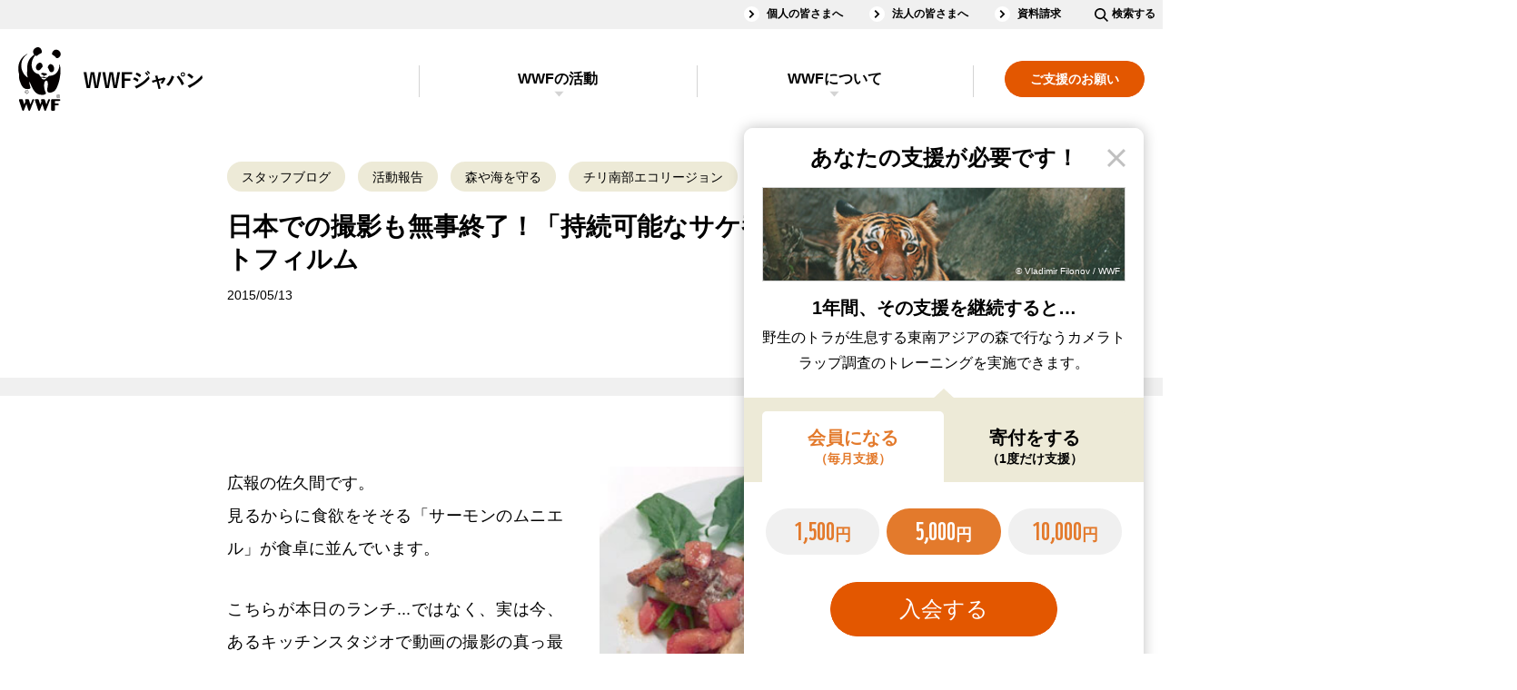

--- FILE ---
content_type: text/html;charset=utf-8
request_url: https://www.wwf.or.jp/staffblog/activity/1143.html
body_size: 13164
content:
<!DOCTYPE html><html>
<head>
<meta http-equiv="Content-Type" content="text/html; charset=utf-8"><meta name="author" content="WWFジャパン">
<meta name="description" content="WWFは、人類が自然と調和して生きられる未来を目指し、約100カ国で活動している環境保全団体です。WWF ジャパンは、日本国内および日本が関係している国際的な問題に取り組みます。">
<meta name="keywords" content="森や海を守る,チリ南部エコリージョン,ペンギン,ASCについて,サケ,持続可能な漁業の推進">
<title>日本での撮影も無事終了！「持続可能なサケ養殖」のショートフィルム ｜WWFジャパン</title>
<meta name="viewport" content="width=device-width">
<meta name="robots" content="max-image-preview:large">
<meta property="og:title" content="日本での撮影も無事終了！「持続可能なサケ養殖」のショートフィルム">
<meta property="og:type" content="article">
<meta property="og:description" content="WWFは、人類が自然と調和して生きられる未来を目指し、約100カ国で活動している環境保全団体です。WWF ジャパンは、日本国内および日本が関係している国際的な問題に取り組みます。">
<meta property="og:url" content="https://www.wwf.or.jp/staffblog/activity/1143.html">
<meta property="og:image" content="https://www.wwf.or.jp/shared/images/ogp.jpg">
<meta property="og:site_name" content="WWFジャパン">
<meta property="og:locale" content="ja_JP">
<meta property="fb:page_id" content="123353001068293">
<meta property="fb:app_id" content="401429776626229">
<meta property="article:publisher" content="https://www.facebook.com/WWFJapan">
<meta name="twitter:card" content="summary_large_image">
<meta name="twitter:site" content="@WWFJapan">
<meta name="format-detection" content="telephone=no">


<link rel="canonical" href="https://www.wwf.or.jp/staffblog/activity/1143.html">


<link rel="stylesheet" href="/shared/css/slick/slick.css">
<link rel="stylesheet" href="/shared/css/slick/slick-theme.css">
<link rel="stylesheet" href="/shared/css/screen_2018.css?230919" media="all">
<link rel="stylesheet" href="/shared/css/print.css" media="print">
<link rel="stylesheet" type="text/css" href="/shared/css/blog_font.css" media="all" />
<!--[if lt IE 9]>
<script src="/shared/js/html5shiv.js"></script>
<![endif]-->

<style>
  p {
    text-align: justify;
    text-justify: inter-character;
  }

  @media screen and (max-width: 769px) {
    @keyframes keyframes1 {
      0% {
        bottom: -517px;
      }
      to {
        bottom: -690px;
      }
    }
    #cvTab_content {
      animation: keyframes1 2.5s;
    }
  }
  @media screen and (min-width: 757px), print {
    @keyframes keyframes2 {
      0% {
        bottom: -199px;
      }
      to {
        bottom: -719px;
      }
    }
    #cvTab_content {
      animation: keyframes2 3s;
    }
    ul {
      padding: 5px 0 0;
      margin: 0 20px 34px 54px;
      font-size: 18px;
      line-height: 1.75;
    }
    ol {
      padding: 5px 0 0;
      margin: 0 20px 34px 54px;
      font-size: 18px;
      line-height: 1.75;
    }
    .mainTitle,
    h1 {
      font-size: 52px;
      line-height: 1.3076923;
      margin-bottom: 7px;
    }
    .titStyle1,
    h2 {
      font-size: 42px;
      line-height: 1.4047619;
      margin-top: 67px;
      margin-bottom: 30px;
    }
    .titStyle2,
    h3 {
      font-size: 32px;
      line-height: 1.4375;
      margin: 72px 0 33px;
    }
    .mainTitle + p,
    h1 + p {
      margin-top: 32px;
      margin-bottom: 24px;
    }
    p {
      font-size: 18px;
      line-height: 2;
      margin-bottom: 31px;
    }
  }
  
  @media screen and (max-width: 756px) {
    .mainTitle,
    h1 {
      font-size: 35px;
      line-height: 1.3571428;
      margin-bottom: 10.5px;
    }
    .titStyle1,
    h2 {
      font-size: 31px;
      line-height: 1.4032258;
      margin: 50px 0 33px;
    }
    .titStyle2,
    h3 {
      font-size: 25px;
      line-height: 1.46;
      margin: 50px 0 28px;
    }
    p {
      font-size: 16px;
      line-height: 2;
      margin-bottom: 22.5px;
    }
  }
</style>



 

<script>
    window.dataLayer = window.dataLayer || [];
    dataLayer.push({
        'datePublished': '2015-05-13',
        'mainTheme': '森や海を守る'
    });
</script>

<!-- Google Tag Manager -->
<script>(function(w,d,s,l,i){w[l]=w[l]||[];w[l].push({'gtm.start':
new Date().getTime(),event:'gtm.js'});var f=d.getElementsByTagName(s)[0],
j=d.createElement(s),dl=l!='dataLayer'?'&l='+l:'';j.async=true;j.src=
'https://www.googletagmanager.com/gtm.js?id='+i+dl;f.parentNode.insertBefore(j,f);
})(window,document,'script','dataLayer','GTM-PLMW');</script>
<!-- /Google Tag Manager --><script type="application/ld+json">
{
  "@context": "https://schema.org",
  "@type": "Article",
  "headline": "日本での撮影も無事終了！「持続可能なサケ養殖」のショートフィルム",
  "image": [
    "https://www.wwf.or.jp/shared/images/intro_structured_data/eyecatch.png"  
   ],
  "datePublished": "2015-05-13T16:08+09:00",
  "dateModified": "2015-05-13T14:14+09:00",
  "author": {
    "@type": "Organization",
    "name": "WWFジャパン"
  }
}
</script>
</head>
<body class="drawer drawer--right">
<!-- ↓GTM -->
<noscript><iframe src="https://www.googletagmanager.com/ns.html?id=GTM-PLMW"
height="0" width="0" style="display:none;visibility:hidden"></iframe></noscript>
<!-- ↑GTM -->
<div id="fb-root"></div>
<script>(function(d, s, id) {
  var js, fjs = d.getElementsByTagName(s)[0];
  if (d.getElementById(id)) return;
  js = d.createElement(s); js.id = id;
  js.src = "//connect.facebook.net/ja_JP/all.js#xfbml=1&appId=161247427293600";
  fjs.parentNode.insertBefore(js, fjs);
}(document, 'script', 'facebook-jssdk'));</script>
<div id="wrapperArea">
<header id="headerArea">
	<div class="headerArea-pc">
		<nav class="headerArea-nav clearfix">
			<div class="headerArea-nav__inline-gray clearfix">
				<ul class="headerArea-nav__inline-gray-list"><!--
					--><li><a href="/members/">個人の皆さまへ</a></li><!--
					--><li><a href="/corp/">法人の皆さまへ</a></li><!--
					--><li><a href="/support/application/">資料請求</a></li><!--
					--><li class="searchInput__pc"><dl><dt class="searchInput__pc-btn"><img src="/shared/svg/icons_search.svg" alt=""><span class="searchInput__pc-btn_text">検索する</span></dt><dd class="searchInput__pc-toggle"><form id="cse-search-box" action="/search.html" class="pc-searchform">
							<input type="hidden" name="cx" value="003703045657839985411:3hzf67cfykc" />
							<input type="hidden" name="ie" value="UTF-8" />
							<input type="text" name="q" size="31" class="pc-searchform-input" />
							<button type="submit" name="sa" value="送信" class="pc-searchform-submit" />
							</form>
							<script type="text/javascript" src="//www.google.com/cse/brand?form=cse-search-box&lang=ja"></script></dd></dl></li><!--
				--></ul>
			</div>
			<div class="headerArea-nav__inline clearfix">
				<p class="headerArea-nav__logo"><a href="/"><img src="/shared/svg/icons_title.svg" alt="WWFジャパン"></a></p>
				<div class="headerArea-pc__drawer-nav clearfix">
					<ul class="headerArea-nav__cv">
						<li><a href="/support/"><span>ご支援のお願い</span></a></li>
					</ul>
					<div id="headerAccordionPC" class="headerArea-nav__inline-accordionBox headerArea-nav__accordionBox">
						<dl class="headerArea-nav__inline-accordion headerArea-nav__accordion">
							<dt><a id="headerActivities" href="/activities/">WWFの活動</a></dt>
							<dd><ul>
								<li class="group-nr"><a href="/activities/news_and_reports/">ニュース・活動報告<small style="display: none">New!</small></a></li>
								<li class="group-ev"><a href="/event/">イベント<small style="display: none">New!</small></a></li>
								<li class="group-pj"><a href="/activities/project/">注目の活動特集<small style="display: none">New!</small></a></li>
								<li class="group-sb"><a href="/staffblog/">スタッフブログ<small style="display: none">New!</small></a></li>
							</ul></dd>
						</dl>
						<dl class="headerArea-nav__inline-accordion headerArea-nav__accordion">
							<dt><a id="headerAbout" href="/aboutwwf/">WWFについて</a></dt>
							<dd><ul>
								<li><a href="/aboutwwf/japan/">WWFジャパンについて</a></li>
								<li><a href="/aboutwwf/earth/">環境問題とは？</a></li>
								<li><a href="/aboutwwf/history/">WWFの歴史</a></li>
							</ul></dd>
						</dl>
						<div class="headerArea-nav__inline-gray">
							<ul class="headerArea-nav__inline-gray-list"><!--
								--><li><a href="/magazine/">メールマガジン</a></li><!--
								--><li><a href="/info/faq/">よくあるご質問</a></li><!--
							--></ul>
						</div>
					</div>
				</div>
			</div>
		</nav>
	</div>
	<div class="headerArea-sp">
		<nav class="headerArea-nav clearfix">
			<div class="headerArea-nav__inline clearfix">
				<p class="headerArea-nav__logo"><a href="/"><img src="/shared/svg/icons_title.svg" alt="WWFジャパン"></a></p>
				<button type="button" class="drawer-toggle drawer-hamburger">
					<span class="sr-only">toggle navigation</span>
					<span class="drawer-hamburger-icon"></span>
				</button>
				<div class="drawer-nav">
					<div class="drawer-menu">
						<div class="drawer-body">
							<div class="searchInput__sp"><form id="sp-cse-search-box" action="/search.html" class="sp-searchform">
									<input type="hidden" name="cx" value="003703045657839985411:3hzf67cfykc" />
									<input type="hidden" name="ie" value="UTF-8" />
									<input type="text" name="q" size="31" class="sp-searchform-input" />
									<button type="submit" name="sa" value="送信" class="sp-searchform-submit" />
								</form>
								<script type="text/javascript" src="//www.google.com/cse/brand?form=cse-search-box&lang=ja"></script></div>
							<ul class="headerArea-nav__cv">
								<li><a href="/support/"><span>ご支援のお願い</span></a></li>
							</ul>
							<div id="headerAccordionSP" class="headerArea-nav__inline-accordionBox headerArea-nav__accordionBox">
								<dl class="headerArea-nav__inline-accordion headerArea-nav__accordion">
									<dt><a href="/activities/">WWFの活動</a></dt>
									<dd><ul>
										<li><a href="/activities/">WWFの活動</a></li>
										<li class="group-nr"><a href="/activities/news_and_reports/">ニュース・活動報告<small style="display: none">New!</small></a></li>
										<li class="group-ev"><a href="/event/">イベント<small style="display: none">New!</small></a></li>
										<li class="group-pj"><a href="/activities/project/">注目の活動特集<small style="display: none">New!</small></a></li>
										<li class="group-sb"><a href="/staffblog/">スタッフブログ<small style="display: none">New!</small></a></li>
									</ul></dd>
								</dl>
								<dl class="headerArea-nav__inline-accordion headerArea-nav__accordion">
									<dt><a href="/aboutwwf/">WWFについて</a></dt>
									<dd><ul>
										<li><a href="/aboutwwf/">WWFについて</a></li>
										<li><a href="/aboutwwf/japan/">WWFジャパンについて</a></li>
										<li><a href="/aboutwwf/earth/">環境問題とは？</a></li>
										<li><a href="/aboutwwf/history/">WWFの歴史</a></li>
									</ul></dd>
								</dl>
							</div>
							<ul class="headerArea-nav__inline-another"><!--
								--><li><a href="/members/">個人の皆さまへ</a></li><!--
								--><li><a href="/corp/">法人の皆さまへ</a></li><!--
								--><li><a href="/magazine/">メールマガジン</a></li><!--
								--><li><a href="/info/faq/">よくあるご質問</a></li><!--
								--><li><a href="/support/application/">資料請求</a></li><!--
							--></ul>
						</div>
					</div>
				</div>
			</div>
		</nav>
	</div>
</header>
  <div class="drawer-container t-gutter" role="main">
<div id="popupCvTab">
	<div id="cvTab_overlay" class="popup-overlay"></div>
	<dl id="cvTab_content" class="popup supportArea">
		<dt id="cvTab_header" class="supportArea__title">あなたの支援が必要です！</dt>
		<dd id="cvTab_body">
			<div class="ifsupport ifsupport__monthly1000" data-support_content="1">
				<div class="supportArea__image"><figure><img src="/shared/images/2018/supportArea__image_1000_popup.jpg" alt="" class="objectFitImage"><figcaption>&copy; Natalie Bowes / WWF-Canada</figcaption></figure></div>
				<h3 class="supportArea__title">1年間その支援を継続すると&hellip;</h3>
				<p>南米のチリで海の大切さを伝え、地域の人たちにも<br class="spInline">その保全に参加してもらう普及活動を<br class="spInline">1回実施できます。</p>
			</div>
			<div class="ifsupport ifsupport__monthly5000 checked" data-support_content="2">
				<div class="supportArea__image"><figure><img src="/shared/images/2018/supportArea__image_5000_popup.jpg" alt="" class="objectFitImage"><figcaption>&copy; Vladimir Filonov / WWF</figcaption></figure></div>
				<h3 class="supportArea__title">1年間、その支援を継続すると&hellip;</h3>
				<p>野生のトラが生息する東南アジアの森で行なう<br class="spInline">カメラトラップ調査のトレーニングを<br class="spInline">実施できます。</p>
			</div>
			<div class="ifsupport ifsupport__monthly10000" data-support_content="3">
				<div class="supportArea__image"><figure><img src="/shared/images/2018/supportArea__image_10000_popup.jpg" alt="" class="objectFitImage"><figcaption>&copy; Ola Jennersten / WWF-Sweden</figcaption></figure></div>
				<h3 class="supportArea__title">1年間、その支援を継続すると&hellip;</h3>
				<p>スマトラの熱帯林で、<br class="spInline">違法伐採や野生動物の密猟を防ぐパトロールを<br class="spInline">14日間、支えることができます。</p>
			</div>
			<div class="ifsupport ifsupport__once1000" data-support_content="4">
				<div class="supportArea__image"><figure><img src="/shared/images/2018/supportArea__image_1000_popup.jpg" alt="" class="objectFitImage"><figcaption>&copy; Natalie Bowes / WWF-Canada</figcaption></figure></div>
				<h3 class="supportArea__title">毎月この金額を一年ご寄付頂くと&hellip;</h3>
				<p>南米のチリで海の大切さを伝え、地域の人たちにも<br class="spInline">その保全に参加してもらう普及活動を<br class="spInline">1回実施できます。</p>
			</div>
			<div class="ifsupport ifsupport__once5000" data-support_content="5">
				<div class="supportArea__image"><figure><img src="/shared/images/2018/supportArea__image_5000_popup.jpg" alt="" class="objectFitImage"><figcaption>&copy; Vladimir Filonov / WWF</figcaption></figure></div>
				<h3 class="supportArea__title">毎月この金額を一年ご寄付頂くと&hellip;</h3>
				<p>野生のトラが生息する東南アジアの森で行なう<br class="spInline">カメラトラップ調査のトレーニングを<br class="spInline">実施できます。</p>
			</div>
			<div class="ifsupport ifsupport__once10000" data-support_content="6">
				<div class="supportArea__image"><figure><img src="/shared/images/2018/supportArea__image_10000_popup.jpg" alt="" class="objectFitImage"><figcaption>&copy; Ola Jennersten / WWF-Sweden</figcaption></figure></div>
				<h3 class="supportArea__title">毎月この金額を一年ご寄付頂くと&hellip;</h3>
				<p>スマトラの熱帯林で、<br class="spInline">違法伐採や野生動物の密猟を防ぐパトロールを<br class="spInline">14日間、支えることができます。</p>
			</div>
			<div class="supportArea__choose">
				<ul class="supportArea__tab">
					<li class="current" data-click="tab" data-target_content="1">会員になる<small>（毎月支援）</small></li>
					<li data-click="tab" data-target_content="2">寄付をする<small>（1度だけ支援）</small></li>
				</ul>
				<div class="supportArea__contents">
					<div class="supportArea__content" data-tab_content="1">
						<form action="https://my.wwf.or.jp/forms/s/membership" method="get" target="_blank">
						<input type="hidden" name="button" id="Admission" value="1">
						<ul class="btn">
							<li><input type="radio" name="member" id="popup_monthly1000" class="monthly1000" value="m1000" data-click="support" data-target_content="1"><label for="popup_monthly1000"><span class="num">1,500</span>円<span class="animation"></span></label></li>
							<li><input type="radio" name="member" id="popup_monthly5000" class="monthly5000" value="m5000" checked="checked" data-click="support" data-target_content="2"><label for="popup_monthly5000"><span class="num">5,000</span>円<span class="animation"></span></label></li>
							<li><input type="radio" name="member" id="popup_monthly10000" class="monthly10000" value="m10000" data-click="support" data-target_content="3"><label for="popup_monthly10000"><span class="num">10,000</span>円<span class="animation"></span></label></li>
						</ul>
						<ul class="btn supportArea__submit">
							<li><span class="frame"></span><input type="submit" value="入会する"><span class="animation"></span></li>
						</ul>
						</form>
					</div>
					<div class="supportArea__content" data-tab_content="2" style="display: none;">
						<form action="https://my.wwf.or.jp/forms/s/donation" method="get" target="_blank">
						<ul class="btn">
							<li><input type="radio" name="gaku" value="1000" id="popup_once1000" class="once1000" data-click="support" data-target_content="4"><label for="popup_once1000"><span class="num">1,000</span>円<span class="animation"></span></label></li>
							<li><input type="radio" name="gaku" value="5000" id="popup_once5000" class="once5000" checked="checked" data-click="support" data-target_content="5"><label for="popup_once5000"><span class="num">5,000</span>円<span class="animation"></span></label></li>
							<li><input type="radio" name="gaku" value="10000" id="popup_once10000" class="once10000" data-click="support" data-target_content="6"><label for="popup_once10000"><span class="num">10,000</span>円<span class="animation"></span></label></li>
						</ul>
						<ul class="btn supportArea__submit">
							<li><span class="frame"></span><input type="submit" value="寄付する"><span class="animation"></span></li>
						</ul>
						</form>
					</div>
				</div>
			</div>
		</dd>
	</dl>
</div>


  <input type="hidden" name="article-id" value="1143"/>
  <input type="hidden" name="article-kind" value="15"/>
  <div id="bodyArea">
    <section>
      <div class="bodyAreaBg clearfix">
        <div class="articleBody sectionBody__pc-780 sectionBody__sp moreButtonAutoSp">
          <ul class="tablink">
            <li>
              <a href="/staffblog/">スタッフブログ</a>
            </li>
            <li>
              <a href="/staffblog/activity/" >活動報告</a>
            </li>

            <li>
              <a href="/tags_ft_2/">森や海を守る</a>
            </li>
            <li>
              <a href="/tags_c_18/">チリ南部エコリージョン</a>
            </li>
          </ul>
          <h1 class="mainTitle">
            日本での撮影も無事終了！「持続可能なサケ養殖」のショートフィルム
          </h1>
          <div class="articleInfo clearfix">
            <p class="articleDate">2015/05/13</p>

            <!-- /articleInfo -->
          </div>
          <div class="hr01_separate"><hr></div>
  <div class="twoColumnsType twoColumnsType6 clearfix">
<div class="column">
<p>広報の佐久間です。<br>
見るからに食欲をそそる「サーモンのムニエル」が食卓に並んでいます。
</p>
<p>
こちらが本日のランチ...ではなく、実は今、あるキッチンスタジオで動画の撮影の真っ最中。
</p>
<p>
動画の主役は、サケ。きれいなピンク色のサケが、色とりどりの野菜とともにシェフの手によって調理され、美しく盛りつけられていきます。
</p>
<p>
WWFジャパンでは現在、南米チリ南部沿岸域の海洋生態系を守る活動をしています。
</p>
<p>
ここにはマゼランペンギンやフンボルトペンギン、オットセイ、オタリア、ウミカワウソをはじめ、世界最大の野生動物であるシロナガスクジラや、冷水性のサンゴなど、珍しい生物も息づいている生物多様性の宝庫。
<p class="changeMarginBottom0">
一方、この豊かな海では、良好な水質を利用してサケ（サーモン）の養殖場も数多くつくられ、日本はその主要な輸出先になっています。
</p>

<!-- /column --></div>
<div class="column columnEnd">
<div class="image"><img alt="" src="/staffblog/upfiles/20150507i.jpg" width="320" height="232" /></div>
<div class="image"><img alt="" src="/staffblog/upfiles/20150507j.jpg" width="320" height="232" /></div>

<p class="caption">キッチンスタジオでの撮影の様子</p>
<!-- /column --></div>
<!-- /twoColumnsType --></div>

<div class="twoColumnsType twoColumnsType6 clearfix">
<div class="column">

<p>
2012年1～7月の間にチリから輸出された養殖サケのうち、実に45％が日本向けだったとのこと。また、この地にサケ養殖の技術を伝えたのも、日本だといいます。
</p>
<p>
しかし、養殖場が急増し、水の汚染や漁網にペンギンやミズナギドリなどの野生動物が絡まる事故が生じるなど、自然環境への影響が深刻化しています。
</p>
<p class="changeMarginBottom0">そのためWWFジャパンはWWFチリと協力して、海の生きものたちを守るために、持続可能な養殖業の推進に取り組んでいます。
</p>
<!-- /column --></div>
<div class="column columnEnd">
<div class="image"><img alt="" src="/staffblog/upfiles/20150507k.jpg" width="320" height="217" /></div>
<p class="caption">マゼランペンギン</p>
<!-- /column --></div>
<!-- /twoColumnsType --></div>

<div class="twoColumnsType twoColumnsType6 clearfix">
<div class="column">

<p>
遠く離れたチリからサケを大量に輸入・消費している私たち。こうしたことを、多くの日本の方々に知っていただくため、目下、短編映像を制作しています。
</p>
<p>
日本での撮影も無事終了し、映像は早ければ５月中にお披露目できる予定です。このスタッフブログでご紹介しますので、ぜひお楽しみに！

</p>
<ul class="link">
    <li class="middleLink"><a href="/activities/nature/cat1153/cat1588/">【関連記事】チリ南部エコリージョン</a></li>
    <li class="middleLink"><a href="/staffblog/cat1790/">【関連記事】チリに関連したスタッフブログ一覧</a></li>
</ul>
<!-- /column --></div>
<div class="column columnEnd">
<div class="image"><img alt="" src="/staffblog/upfiles/20150507l.jpg" width="320" height="200" /></div>
<p class="caption">南米チリ南部沿岸にある、サケの養殖場</p>
<!-- /column --></div>
<!-- /twoColumnsType --></div>

          <!-- この記事をシェアするを挿入 -->
          <section class="bodyAreaBg bodyAreaBg_none socialBtnArea">
            <div class="sectionBody__pc-780 sectionBody__sp">
              <h3 class="titStyle2 center PChidden SPhidden">この記事をシェアする</h3>
              <ul class="socialBtn"><!--
                --><li class="twitter"><a href="http://twitter.com/share?count=horizontal&amp;original_referer=https://www.wwf.or.jp/staffblog/activity/1143.html&amp;text=%E6%97%A5%E6%9C%AC%E3%81%A7%E3%81%AE%E6%92%AE%E5%BD%B1%E3%82%82%E7%84%A1%E4%BA%8B%E7%B5%82%E4%BA%86%EF%BC%81%E3%80%8C%E6%8C%81%E7%B6%9A%E5%8F%AF%E8%83%BD%E3%81%AA%E3%82%B5%E3%82%B1%E9%A4%8A%E6%AE%96%E3%80%8D%E3%81%AE%E3%82%B7%E3%83%A7%E3%83%BC%E3%83%88%E3%83%95%E3%82%A3%E3%83%AB%E3%83%A0&amp;url=https://www.wwf.or.jp/staffblog/activity/1143.html&amp;via=wwfjapan" onclick="javascript:window.open(this.href, 'tweetwindow', ['width=632','height=456','location=yes','resizable=yes','toolbar=no','menubar=no','scrollbars=no','status=no']); return false;">Twitter</a></li><!--
                --><li class="facebook"><a href="http://www.facebook.com/share.php?u=https://www.wwf.or.jp/staffblog/activity/1143.html" onclick="javascript:window.open(this.href, 'facebookwindow', ['width=632','height=456','location=yes','resizable=yes','toolbar=no','menubar=no','scrollbars=no','status=no']); return false;">facebook</a></li><!--
                --><li class="line"><a href="http://line.me/R/msg/text/?https://www.wwf.or.jp/staffblog/activity/1143.html">LINE</a></li><!--
              --></ul>
            <!-- /sectionBody --></div>
          </section>
          <!-- /sectionBody__pc-780 sectionBody__sp --></div>
        <!-- /bodyAreaBg --></div>
      <!-- 海外、ボランティアの有無で表示の判定を追加 -->
      <section>
        <div class="bodyAreaBg staffArea">
          <div class="sectionBody__pc-780 sectionBody__sp">
            <h2 class="titStyle2_logo titStyle2_logo_2">この記事を書いたのは…</h2>
            <div class="twoColumnsType twoColumnsType1 clearfix">
              <div class="column">
                  <div class="author__image">
                    <img data-src="/sakuma.jpg" alt="" class="lazyload" src="/shared/images/blank.png">
                  </div>
                  <h3 class="author center">
                    マーケティング室（会報担当）
                    <br>
                    <span class="author__name">佐久間　浩子</span>
                  </h3>
                  <p>WWFではずっと「伝える」ことに携わってきました。今は会報を担当しています。</p>
                  <p>なにごとも決めつけてはいけない。知ったつもりになるな。複雑なものを、複雑なまま受け止める覚悟を持て。想像力を磨き、ヒトの尺度を超える努力をせよーー動物や植物に教えられたことを胸に、人と自然の問題に向き合い続けたいと思います。</p>
              <!-- /column --></div>
              <div class="column columnEnd">
                <h3 class="titStyle3 center">このスタッフの記事</h3>
                <ul class="listLink listLinkType1">
                  <li>
                    <a href="/staffblog/campaign/5122.html">
                      <div class="image">
                        <img data-src="/image/article/article_images/20220826ocean01s.jpg" alt="" class="imgExpansion objectFitImage lazyload" src="/shared/images/blank.png">
                      </div>
                      <div class="text">
                        <ul class="tablink">
                          <li>スタッフブログ</li>
                          <li>支援・キャンペーン</li>
                        </ul>
                        <p>8月30日は「国際ジンベエザメの日」！</p>
                        <time datetime="2022/08/30">2022/08/30</time>
                        <p class="figcaption">© Simon Lorenz / WWF-HK</p>
                      </div>
                    </a>
                  </li>
                  <li>
                    <a href="/staffblog/activity/4058.html">
                      <div class="image">
                        <img data-src="/image/article/article_images/20190814ocean01s.jpg" alt="" class="imgExpansion objectFitImage lazyload" src="/shared/images/blank.png">
                      </div>
                      <div class="text">
                        <ul class="tablink">
                          <li>スタッフブログ</li>
                          <li>活動報告</li>
                        </ul>
                        <p>イルカと南十字星、そしてペンギンたち</p>
                        <time datetime="2019/08/14">2019/08/14</time>
                        <p class="figcaption">© WWF Japan</p>
                      </div>
                    </a>
                  </li>
                  <li>
                    <a href="/staffblog/event_notice/3738.html">
                      <div class="image">
                        <img data-src="/image/article/article_images/20180926ocean01s.jpg" alt="" class="imgExpansion objectFitImage lazyload" src="/shared/images/blank.png">
                      </div>
                      <div class="text">
                        <ul class="tablink">
                          <li>スタッフブログ</li>
                          <li>イベント告知</li>
                        </ul>
                        <p>9月29日は「自然と共生する」未来を探しに東京大学へ！</p>
                        <time datetime="2018/09/26">2018/09/26</time>
                        <p class="figcaption">© WWF-Japan / Mima Junkichi / WWF</p>
                      </div>
                    </a>
                  </li>
                </ul>
                <ul class="btn">
                  <li>
                    <a href="/staffblog/author/3/">もっと見る</a>
                  </li>
                </ul>
                <!-- /column --></div>
              <!-- /twoColumnsType --></div>
            <!-- /sectionBody --></div>
          <!-- /bodyAreaBg --></div>
      </section>
      <section>
          <div class="bodyAreaBg">
            <div class="sectionBody__pc-780 sectionBody__sp clearfix keywordsArea">
              <h2 class="titStyle2_logo titStyle2_logo_3">関連キーワード</h2>
              <ul class="tablink"><!--
                --><li><a href="/tags_ft_2/">森や海を守る</a></li><!--
                --><li><a href="/tags_c_18/">チリ南部エコリージョン</a></li><!--
                --><li><a href="/tags_k_169/">ペンギン</a></li><!--
                --><li><a href="/tags_c_33/">ASCについて</a></li><!--
                --><li><a href="/tags_k_102/">サケ</a></li><!--
                --><li><a href="/tags_c_28/">持続可能な漁業の推進</a></li><!--
          --></ul>
          <ul class="btn">
            <li><a href="/tags_all/?four_theme=2">もっと見る</a></li>
          </ul>
          <!-- /sectionBody --></div>
  <!-- /bodyAreaBg --></div>
      </section>
      <section>
        <div class="bodyAreaBg">
          <div class="sectionBody__pc-980 sectionBody__sp clearfix">
            <h2 class="titStyle2_logo titStyle2_logo_5">あわせて読みたい</h2>
            <ul class="listLink listLinkType3">
              <li>
                <a href="/activities/activity/6169.html">
                  <div class="image">
                    <figure>
                      <img data-src="/image/article/article_images/20260114biodiv00s.webp" alt="" class="imgExpansion objectFitImage lazyload" src="/shared/images/blank.png">
                      <figcaption>© Cat Holloway / WWF</figcaption>
                    </figure>
                  </div>
                  <ul class="tablink">
                    <li>WWFの活動</li>
                    <li>活動報告</li>
                  </ul>
                  <p>「国連公海等生物多様性協定（BBNJ協定）」の発効を歓迎</p>
                  <time datetime="2026/01/15">2026/01/15</time>
                </a>
              </li>
              <li>
                <a href="/activities/opinion/6162.html">
                  <div class="image">
                    <figure>
                      <img data-src="/image/article/article_images/20251225forest00s.webp" alt="" class="imgExpansion objectFitImage lazyload" src="/shared/images/blank.png">
                      <figcaption>© Tsubasa Iwabuchi / WWF-Japan</figcaption>
                    </figure>
                  </div>
                  <ul class="tablink">
                    <li>WWFの活動</li>
                    <li>オピニオン</li>
                  </ul>
                  <p>インドネシアの洪水被害――「森の防災機能」を取り戻すために</p>
                  <time datetime="2025/12/25">2025/12/25</time>
                </a>
              </li>
              <li>
                <a href="/activities/activity/6112.html">
                  <div class="image">
                    <figure>
                      <img data-src="/image/article/article_images/20251117sustainable00s.webp" alt="" class="imgExpansion objectFitImage lazyload" src="/shared/images/blank.png">
                      <figcaption>© WWF-Japan</figcaption>
                    </figure>
                  </div>
                  <ul class="tablink">
                    <li>WWFの活動</li>
                    <li>活動報告</li>
                  </ul>
                  <p>「プラスチック・サーキュラー・チャレンジ 2025　4年間の活動総括と高度な資源循環の推進に必要な社会の仕組みを考える」セミナー開催</p>
                  <time datetime="2025/11/18">2025/11/18</time>
                </a>
              </li>
            </ul>
            <!-- /sectionBody -->
          </div>
          <!-- /bodyAreaBg -->
        </div>
      </section>
      <section>
        <div class="bodyAreaBg">
          <div class="sectionBody__pc-980 sectionBody__sp clearfix newArticleMore">
            <h2 class="titStyle2_logo titStyle2_logo_7">最新記事</h2>
            <ul class="listLink listLinkType4">
<li data-id="6172">
  <a href="/staffblog/campaign/6172.html">
    <div class="image">
      <img data-src="/image/article/article_images/20260120sustainable00s.webp" alt="" class="imgExpansion objectFitImage lazyload">
    </div>
    <div class="text">
      <ul class="tablink">
        <li>スタッフブログ</li>
        <li>支援・キャンペーン</li>
      </ul>
      <p>Face to Face活動のご紹介</p>
      <div class="absolute">
        <time datetime="2026/01/20">2026/01/20</time>
        <p class="figcaption">© WWF-Japan</p>
      </div>
    </div>
  </a>
</li>
<li data-id="6171">
  <a href="/staffblog/activity/6171.html">
    <div class="image">
      <img data-src="/image/article/article_images/20241113wildlife00.webp" alt="" class="imgExpansion objectFitImage lazyload">
    </div>
    <div class="text">
      <ul class="tablink">
        <li>スタッフブログ</li>
        <li>活動報告</li>
      </ul>
      <p>ネパールのユキヒョウ</p>
      <div class="absolute">
        <time datetime="2026/01/20">2026/01/20</time>
        <p class="figcaption">© Sascha Fonseca/ WWF-UK</p>
      </div>
    </div>
  </a>
</li>
<li data-id="6169">
  <a href="/activities/activity/6169.html">
    <div class="image">
      <img data-src="/image/article/article_images/20260114biodiv00s.webp" alt="" class="imgExpansion objectFitImage lazyload">
    </div>
    <div class="text">
      <ul class="tablink">
        <li>WWFの活動</li>
        <li>活動報告</li>
      </ul>
      <p>「国連公海等生物多様性協定（BBNJ協定）」の発効を歓迎</p>
      <div class="absolute">
        <time datetime="2026/01/15">2026/01/15</time>
        <p class="figcaption">© Cat Holloway / WWF</p>
      </div>
    </div>
  </a>
</li>
<li data-id="6167">
  <a href="/activities/eventreport/6167.html">
    <div class="image">
      <img data-src="/image/article/article_images/20260113water00s.webp" alt="" class="imgExpansion objectFitImage lazyload">
    </div>
    <div class="text">
      <ul class="tablink">
        <li>WWFの活動</li>
        <li>イベント報告</li>
      </ul>
      <p>イベント開催報告：東与賀の水田・水路の生きものと米作り</p>
      <div class="absolute">
        <time datetime="2026/01/14">2026/01/14</time>
        <p class="figcaption">© WWF-Japan</p>
      </div>
    </div>
  </a>
</li>
            </ul>
            <ul class="btn">
              <li>
                <a href="/newarticles">もっと見る</a>
              </li>
            </ul>
            <!-- /sectionBody -->
          </div>
          <!-- /bodyAreaBg -->
        </div>
      </section>

<section id="footerCvTab" class="step checking" data-step="footerCvTab">
  <div class="bodyAreaBg_e37a2c nav_support_bodyAreaBg">
    <div class="sectionBody__pc-780 sectionBody__sp">
      <h2 class="titStyle1 center nav_support_titStyle1">
        あなたの支援が<br class="spInline" />必要です！
      </h2>
      <p>
        私たちの活動は、皆さまのご支援によって行われています。人類を含む全ての生き物と自然が調和して生きていける未来のために、ご支援をお願い致します。
      </p>
    </div>
    <div class="sectionBody__pc-980 sectionBody__sp clearfix">
      <section class="supportArea nav_supportArea clearfix">
        <div class="ifsupport ifsupport__monthly1000" data-support_content="1">
          <div class="supportArea__image">
            <figure>
              <img
                src="/shared/images/2018/supportArea__image_1000.jpg"
                alt=""
                class="objectFitImage"
              />
              <figcaption>&copy; Natalie Bowes / WWF-Canada</figcaption>
            </figure>
          </div>
          <h3 class="supportArea__title">1年間その支援を継続すると&hellip;</h3>
          <p>
            南米のチリで海の大切さを伝え、地域の人たちにも<br
              class="spInline"
            />その保全に参加してもらう普及活動を<br
              class="spInline"
            />1回実施できます。
          </p>
        </div>
        <div
          class="ifsupport ifsupport__monthly5000 checked"
          data-support_content="2"
        >
          <div class="supportArea__image">
            <figure>
              <img
                src="/shared/images/2018/supportArea__image_5000.jpg"
                alt=""
                class="objectFitImage"
              />
              <figcaption>&copy; Vladimir Filonov / WWF</figcaption>
            </figure>
          </div>
          <h3 class="supportArea__title">
            1年間、その支援を継続すると&hellip;
          </h3>
          <p>
            野生のトラが生息する東南アジアの森で行なう<br
              class="spInline"
            />カメラトラップ調査の<br
              class="spInline"
            />トレーニングを実施できます。
          </p>
        </div>
        <div class="ifsupport ifsupport__monthly10000" data-support_content="3">
          <div class="supportArea__image">
            <figure>
              <img
                src="/shared/images/2018/supportArea__image_10000.jpg"
                alt=""
                class="objectFitImage"
              />
              <figcaption>&copy; Ola Jennersten / WWF-Sweden</figcaption>
            </figure>
          </div>
          <h3 class="supportArea__title">
            1年間、その支援を継続すると&hellip;
          </h3>
          <p>
            スマトラの熱帯林で、<br
              class="spInline"
            />違法伐採や野生動物の密猟を防ぐパトロールを<br
              class="spInline"
            />14日間、支えることができます。
          </p>
        </div>
        <div class="ifsupport ifsupport__once1000" data-support_content="4">
          <div class="supportArea__image">
            <figure>
              <img
                src="/shared/images/2018/supportArea__image_1000.jpg"
                alt=""
                class="objectFitImage"
              />
              <figcaption>&copy; Natalie Bowes / WWF-Canada</figcaption>
            </figure>
          </div>
          <h3 class="supportArea__title">1年間その支援を継続すると&hellip;</h3>
          <p>
            南米のチリで海の大切さを伝え、地域の人たちにも<br
              class="spInline"
            />その保全に参加してもらう普及活動を<br
              class="spInline"
            />1回実施できます。
          </p>
        </div>
        <div class="ifsupport ifsupport__once5000" data-support_content="5">
          <div class="supportArea__image">
            <figure>
              <img
                src="/shared/images/2018/supportArea__image_5000.jpg"
                alt=""
                class="objectFitImage"
              />
              <figcaption>&copy; Vladimir Filonov / WWF</figcaption>
            </figure>
          </div>
          <h3 class="supportArea__title">1年間その支援を継続すると&hellip;</h3>
          <p>
            野生のトラが生息する東南アジアの森で行なう<br
              class="spInline"
            />カメラトラップ調査の<br
              class="spInline"
            />トレーニングを実施できます。
          </p>
        </div>
        <div class="ifsupport ifsupport__once10000" data-support_content="6">
          <div class="supportArea__image">
            <figure>
              <img
                src="/shared/images/2018/supportArea__image_10000.jpg"
                alt=""
                class="objectFitImage"
              />
              <figcaption>&copy; Ola Jennersten / WWF-Sweden</figcaption>
            </figure>
          </div>
          <h3 class="supportArea__title">1年間その支援を継続すると&hellip;</h3>
          <p>
            スマトラの熱帯林で、<br
              class="spInline"
            />違法伐採や野生動物の密猟を防ぐパトロールを<br
              class="spInline"
            />14日間、支えることができます。
          </p>
        </div>
        <div class="supportArea__choose">
          <ul class="supportArea__tab">
            <li class="current" data-click="tab" data-target_content="1">
              会員になる<small>（毎月支援）</small>
            </li>
            <li data-click="tab" data-target_content="2">
              寄付をする<small>（1度だけ支援）</small>
            </li>
          </ul>
          <div class="supportArea__contents">
            <div class="supportArea__content" data-tab_content="1">
              <form
                action="https://my.wwf.or.jp/forms/s/membership"
                method="get"
                target="_blank"
              >
                <input type="hidden" name="button" id="Admission" value="1" />
                <ul class="btn">
                  <li>
                    <input
                      type="radio"
                      name="member"
                      id="nav_monthly1000_footer"
                      class="monthly1000"
                      value="m1000"
                      data-click="support"
                      data-target_content="1"
                    /><label for="nav_monthly1000_footer"
                      ><span class="num">1,500</span>円<span
                        class="animation"
                      ></span
                    ></label>
                  </li>
                  <li>
                    <input
                      type="radio"
                      name="member"
                      id="nav_monthly5000_footer"
                      class="monthly5000"
                      value="m5000"
                      checked="checked"
                      data-click="support"
                      data-target_content="2"
                    /><label for="nav_monthly5000_footer"
                      ><span class="num">5,000</span>円<span
                        class="animation"
                      ></span
                    ></label>
                  </li>
                  <li>
                    <input
                      type="radio"
                      name="member"
                      id="nav_monthly10000_footer"
                      class="monthly10000"
                      value="m10000"
                      data-click="support"
                      data-target_content="3"
                    /><label for="nav_monthly10000_footer"
                      ><span class="num">10,000</span>円<span
                        class="animation"
                      ></span
                    ></label>
                  </li>
                </ul>
                <ul class="btn supportArea__submit">
                  <li>
                    <span class="frame"></span
                    ><input type="submit" value="入会する" /><span
                      class="animation"
                    ></span>
                  </li>
                </ul>
              </form>
            </div>
            <div
              class="supportArea__content"
              data-tab_content="2"
              style="display: none"
            >
              <form
                action="https://my.wwf.or.jp/forms/s/donation"
                method="get"
                target="_blank"
              >
                <ul class="btn">
                  <li>
                    <input
                      type="radio"
                      name="gaku"
                      value="1000"
                      id="nav_once1000"
                      class="once1000"
                      data-click="support"
                      data-target_content="4"
                    /><label for="nav_once1000"
                      ><span class="num">1,000</span>円<span
                        class="animation"
                      ></span
                    ></label>
                  </li>
                  <li>
                    <input
                      type="radio"
                      name="gaku"
                      value="5000"
                      id="nav_once5000"
                      class="once5000"
                      checked="checked"
                      data-click="support"
                      data-target_content="5"
                    /><label for="nav_once5000"
                      ><span class="num">5,000</span>円<span
                        class="animation"
                      ></span
                    ></label>
                  </li>
                  <li>
                    <input
                      type="radio"
                      name="gaku"
                      value="10000"
                      id="nav_once10000"
                      class="once10000"
                      data-click="support"
                      data-target_content="6"
                    /><label for="nav_once10000"
                      ><span class="num">10,000</span>円<span
                        class="animation"
                      ></span
                    ></label>
                  </li>
                </ul>
                <ul class="btn supportArea__submit">
                  <li>
                    <span class="frame"></span
                    ><input type="submit" value="寄付する" /><span
                      class="animation"
                    ></span>
                  </li>
                </ul>
              </form>
            </div>
          </div>
        </div>
      </section>
      <!-- /sectionBody -->
      <div style="text-align: center; color: #fff">
        <p style="font-size: small; text-align: center">
          遺贈遺言・高額寄付に関するご相談は<a
            href="/donate/gift/"
            style="color: #fff"
            >こちら</a
          >
        </p>
      </div>
    </div>
    <!-- /bodyAreaBg -->
  </div>
</section>
<section class="activitiesArea">
  <div class="bodyAreaBg">
    <div class="sectionBody__pc-980 sectionBody__sp">
      <h2 class="activitiesArea_title">
        人と自然が調和して<br class="spInline" />生きられる未来を目指して
      </h2>
      <p class="center">
        WWFは100カ国以上で活動している<br class="spInline" />環境保全団体です。
      </p>
      <ul class="link activitiesArea_link">
        <li class="climate">
          <a href="/activities/climate/"
            >地球温暖化を防ぐ<span>&copy; Elisabeth Kruger / WWF-US</span></a
          >
        </li>
        <li class="resource">
          <a href="/activities/resource/"
            >持続可能な社会を創る<span>&copy; Martin Harvey / WWF</span></a
          >
        </li>
        <li class="wildlife">
          <a href="/activities/wildlife/"
            >野生生物を守る<span
              >&copy; naturepl.com / Francois Savigny / WWF</span
            ></a
          >
        </li>
        <li class="nature">
          <a href="/activities/nature/"
            >森や海を守る<span>&copy; Roger Leguen / WWF</span></a
          >
        </li>
      </ul>
      <!-- /sectionBody -->
    </div>
    <!-- /bodyAreaBg -->
  </div>
</section>
<div class="bodyAreaBg_e0e0e0">
  <div class="sectionBody__pc-980 sectionBody__sp clearfix">
    <div class="nav__socialBtnArea">
      <section style="padding-bottom: 2em">
        <h2 class="titStyle2">WWFの公式アカウントを<br />フォローしよう！</h2>
        <ul class="socialBtn">
          <!--
									-->
          <li class="facebook">
            <a href="https://www.facebook.com/WWFJapan/" target="_blank"
              >facebook</a
            >
          </li>
          <!--
									-->
          <li class="twitter">
            <a href="https://twitter.com/wwfjapan" target="_blank">Twitter</a>
          </li>
          <!--
									-->
          <li class="youtube">
            <a href="https://www.youtube.com/user/WWFJapan" target="_blank"
              >YouTube</a
            >
          </li>
          <!--
									-->
          <li class="instagram">
            <a href="https://www.instagram.com/wwfjapan/" target="_blank"
              >Instagram</a
            >
          </li>
          <!--
								--><!--
								--></ul>
        <h2 class="titStyle2">＼最新情報をお届け！／<br />WWFメールマガジン</h2>
        <div style="text-align: center">
          <a
            href="/magazine/"
            style="
              margin: 0 auto;
              width: 100%;
              max-width: 440px;
              font-size: 24px;
              font-weight: bold;
              text-decoration: none;
              display: block;
              text-align: center;
              padding: 8px 0 10px;
              color: #fff;
              background-color: #000;
              border-radius: 50px;
            "
            >ご登録はこちら
          </a>
        </div>
      </section>
      <!-- /nav__socialBtnArea -->
    </div>
    <div class="nav__mailArea">
      <section>
        <h2 class="titStyle2">＼友だち限定／<br />フォトギャラリー公開中</h2>
        <div style="text-align: center">
          <div style="margin: 0 auto; max-width: 440px">
            <a href="https://line.me/R/ti/p/%40tty9005i"
              ><img
                src="https://www.wwf.or.jp/image/bnr_line_sp.jpg"
                alt="LINE"
                width="100%"
                class="PChidden" />
              <img
                src="https://www.wwf.or.jp/image/bnr_line_pc.jpg"
                alt="LINE"
                width="100%"
                style="border: 5px #999; border-radius: 10px"
                class="SPhidden"
            /></a>
            <div style="margin-top: 20px" class="PChidden">
              <a href="https://line.me/R/ti/p/%40tty9005i"></a>
              <a
                href="https://line.me/R/ti/p/%40tty9005i"
                style="
                  width: 100%;
                  font-size: 24px;
                  font-weight: bold;
                  text-decoration: none;
                  display: block;
                  text-align: center;
                  padding: 8px 0 10px;
                  color: #fff;
                  background-color: #000;
                  border-radius: 50px;
                "
                >友だち登録する
              </a>
            </div>
          </div>
        </div>
      </section>
      <!-- /nav__mailArea -->
    </div>
    <!-- /sectionBody -->
  </div>
  <!-- /bodyAreaBg -->
</div>
			<div class="bodyAreaBg_e0e0e0">
				<div class="sectionBody__pc-980 sectionBody__sp clearfix">
					<nav class="breadcrumbs">
						<ol vocab="http://schema.org/" typeof="BreadcrumbList">
							<li property="itemListElement" typeof="ListItem" class="home"><a href="/" property="item" typeof="WebPage"><span property="name">WWF</span></a><meta property="position" content="1"></li>
							<li property="itemListElement" typeof="ListItem"><a href="/staffblog/" property="item" typeof="WebPage"><span property="name">スタッフブログ</span></a><meta property="position" content="2"></li>
							<li property="itemListElement" typeof="ListItem"><span property="name">日本での撮影も無事終了！「持続可能なサケ養殖」のショートフィルム</span><meta property="position" content="3"></li>
						</ol>
					</nav>
				<!-- /sectionBody --></div>
			<!-- /bodyAreaBg --></div>
    			<p class="backToTopNavigation"><a href="#wrapperArea" title="このページのトップへ戻る"><span>PAGE TOP</span></a></p>
      </section>
			<footer>
				<div class="sectionBody__pc-980">
					<nav class="footerLinkArea">
						<ul class="footerLink">
							<li><a href="/aboutwwf/">WWFについて</a></li>
							<li><a href="/activities/">WWFの活動</a></li>
							<li><a href="/aboutwwf/welcome/">初めての方へ</a></li>
							<li><a href="/members/">個人の皆さまへ</a></li>
							<li><a href="/corp/">法人の皆様</a></li>
							<li><a href="/press/">報道関係の方</a></li>
							<li><a href="/recinfo/">採用情報</a></li>
							<li><a href="/info/faq/">よくあるご質問</a></li>
							<li><a href="/info/">お問い合わせ</a></li>
						</ul>
						<ul class="footerLink">
							<li><a href="/activities/press/">プレスリリース</a></li>
							<li><a href="/activities/statement/">声明・要請</a></li>
							<li><a href="/top/privacy.html">プライバシーポリシー</a></li>
							<li><a href="/sitemap">サイトマップ</a></li>
							<li><a href="/eng/">English</a></li>
						</ul>
					</nav>
					<div class="region-picker">
					<form name="sort_form">
						<select name="sort" onchange="dropsort()">
						<option value="http://www.panda.org/?referer=wwfja">WWF Global</option>
						<option value="http://www.vidasilvestre.org.ar/?referer=wwfja">Argentina</option>
						<option value="http://armenia.panda.org/?referer=wwfja">Armenia</option>
						<option value="http://www.wwf.at/?referer=wwfja">Austria</option>
						<option value="http://www.wwf.org.au/?referer=wwfja">Australia</option>
						<option value="http://www.wwf.be/?referer=wwfja">Belgium</option>
						<option value="http://www.wwfbhutan.org/?referer=wwfja">Bhutan</option>
						<option value="http://bolivia.panda.org/?referer=wwfja">Bolivia</option>
						<option value="http://www.panda.org/what_we_do/where_we_work/borneo_forests/?referer=wwfja">Borneo</option>
						<option value="http://www.wwf.org.br/?referer=wwfja">Brasil</option>
						<option value="http://www.wwf.bg/?referer=wwfja">Bulgaria</option>
						<option value="http://cambodia.panda.org/?referer=wwfja">Cambodia</option>
						<option value="http://www.wwf.ca/?referer=wwfja">Canada</option>
						<option value="http://www.panda.org/what_we_do/where_we_work/black_sea_basin/caucasus/?referer=wwfja">Caucasus</option>
						<option value="http://www.wwfca.org/?referer=wwfja">Central America</option>
						<option value="http://chile.panda.org/?referer=wwfja">Chile</option>
						<option value="http://en.wwfchina.org/?referer=wwfja">China</option>
						<option value="http://www.wwf.org.co/?referer=wwfja">Colombia</option>
						<option value="http://croatia.panda.org/?referer=wwfja">Croatia</option>
						<option value="http://www.wwf.dk/?referer=wwfja">Denmark</option>
						<option value="http://www.wwf.eu/?referer=wwfja">European Policy Office</option>
						<option value="http://www.wwf.fi/?referer=wwfja">Finland</option>
						<option value="http://www.wwf.fr/?referer=wwfja">France</option>
						<option value="http://www.wwf.de/?referer=wwfja">Germany</option>
						<option value="http://www.panda.org/what_we_do/where_we_work/project/projects_in_depth/mekong_river/?referer=wwfja">Greater Mekong</option>
						<option value="http://www.wwf.gr/?referer=wwfja">Greece</option>
						<option value="http://www.wwfguianas.org/?referer=wwfja">Guianas</option>
						<option value="http://www.wwf.org.hk/?referer=wwfja">Hong Kong</option>
						<option value="http://www.wwf.hu/?referer=wwfja">Hungary</option>
						<option value="http://www.wwfindia.org/?referer=wwfja">India</option>
						<option value="http://www.wwf.or.id/?referer=wwfja">Indonesia</option>
						<option value="http://www.wwf.it/?referer=wwfja">Italy</option>
						<option value="/?referer=wwfja" selected>Japan</option>
						<option value="http://wwfkorea.or.kr/?referer=wwfja">Korea</option>
						<option value="http://www.panda.org/who_we_are/wwf_offices/laos/?referer=wwfja">Laos</option>
						<option value="http://www.wwf.mg/?referer=wwfja">Madagascar</option>
						<option value="http://www.wwf.org.my/?referer=wwfja">Malaysia</option>
						<option value="http://mediterranean.panda.org/?referer=wwfja">Mediterranean</option>
						<option value="http://www.wwf.org.mx/?referer=wwfja">Mexico</option>
						<option value="http://mongolia.panda.org/?referer=wwfja">Mongolia</option>
						<option value="http://www.wwf.org.mz/?referer=wwfja">Mozambique</option>
						<option value="http://nepal.panda.org/?referer=wwfja">Nepal</option>
						<option value="http://www.wnf.nl/?referer=wwfja">Netherlands</option>
						<option value="http://www.wwf.org.nz/?referer=wwfja">New Zealand</option>
						<option value="http://www.wwf.no/?referer=wwfja">Norway</option>
						<option value="http://www.wwfpak.org/?referer=wwfja">Pakistan</option>
						<option value="http://www.panda.org/who_we_are/wwf_offices/papua_new_guinea/?referer=wwfja">Papua New Guinea</option>
						<option value="http://www.wwf.org.py/?referer=wwfja">Paraguay</option>
						<option value="http://peru.panda.org/?referer=wwfja">Peru</option>
						<option value="http://www.wwf.org.ph/?referer=wwfja">Philippines</option>
						<option value="http://www.wwf.pl/?referer=wwfja">Poland</option>
						<option value="http://www.wwf.pt/?referer=wwfja">Portugal</option>
						<option value="http://romania.panda.org/?referer=wwfja">Romania</option>
						
						<option value="http://www.panda.org/who_we_are/wwf_offices/senegal/?referer=wwfja">Senegal</option>
						<option value="http://www.panda.org/sr/?referer=wwfja">Serbia</option>
						<option value="http://www.wwf.sg/?referer=wwfja">Singapore</option>
						<option value="http://www.wwf.org.za/?referer=wwfja">South Africa</option>
						<option value="http://pacific.panda.org/?referer=wwfja">South Pacific</option>
						<option value="http://www.wwf.es/?referer=wwfja">Spain</option>
						<option value="http://www.wwfguianas.org/?referer=wwfja">Suriname</option>
						<option value="http://www.wwf.se/?referer=wwfja">Sweden</option>
						<option value="http://www.wwf.ch/?referer=wwfja">Switzerland</option>
						<option value="http://www.panda.org/who_we_are/wwf_offices/tanzania/?referer=wwfja">Tanzania</option>
						<option value="http://www.wwf.or.th/?referer=wwfja">Thailand</option>
						<option value="http://www.wwf.org.tr/?referer=wwfja">Turkey</option>
						<option value="http://www.panda.org/uk/?referer=wwfja">Ukraine</option>
						<option value="http://uae.panda.org/?referer=wwfja">United Arab Emirates</option>
						<option value="http://www.wwf.org.uk/?referer=wwfja">United Kingdom</option>
						<option value="http://www.worldwildlife.org/?referer=wwfja">United States</option>
						<option value="http://vietnam.panda.org/?referer=wwfja">Vietnam</option>
						</select>
					</form>
					</div>
					<p class="copyright">Photos and graphics &copy; WWF or used with permission.</p>
					<p class="copyright">本サイトのテキスト引用・ロゴマーク等<br class="spInline">については<a href="/top/siteinfo.html">こちらをご覧ください</a></p>
				<!-- /sectionBody --></div>
			</footer>
    <!-- /bodyArea --></div>
  <!-- /drawer-container --></div>
<!-- /wrapperArea --></div>
<script src="//ajax.googleapis.com/ajax/libs/jquery/1.11.3/jquery.min.js"></script>
<script src="//cdnjs.cloudflare.com/ajax/libs/iScroll/5.2.0/iscroll.min.js"></script><!-- jquery & iScroll -->
<script src="/shared/js/drawer.js"></script><!-- drawer.js -->
<script src="/shared/js/ofi.min.js"></script><!-- object-fit-images -->
<script src="/shared/js/jquery.easing.1.3.js"></script>
<script src="/shared/js/libs_2018.js"></script>
<script src="/shared/js/slick/slick.js"></script>
<script src="/shared/js/slick/libs.js"></script>
<script src="//cdnjs.cloudflare.com/ajax/libs/underscore.js/1.8.3/underscore-min.js"></script>
<script src="//cdnjs.cloudflare.com/ajax/libs/velocity/1.5.1/velocity.min.js"></script>
<script src="/js/classes/cookie.js"></script>
<script src="/js/classes/visitor_manager.js"></script>
<script src="/js/classes/views/cvtab.js"></script>
<script src="/js/classes/presets/cvtab.js"></script>
<script src="/js/classes/views/search_key.js"></script>
<script src="/js/exec.js"></script>
<script>
$(window).on('load', function() {
	'use strict';

	var namespace = this.wwf || {};

	var searchKeyView = new namespace.SearchKeyView('search_key');
	searchKeyView.initEvents();

});
</script>

<script src="https://cdn.jsdelivr.net/npm/lazyload@2.0.0-rc.2/lazyload.js"></script>
<script>
lazyload();
</script><script src="/ext/common/jquery/jquery.cookie.js"></script>

<script src="/js/classes/header.js?241206"></script>
<script>
$(window).on('load', function() {
	'use strict';

	var namespace = this.wwf || {};
	var visitorManager = namespace.visitorManager || new namespace.VisitorManager();
	visitorManager.visited();

});
</script>



</body>
</html>


--- FILE ---
content_type: text/html;charset=utf-8
request_url: https://www.wwf.or.jp/ext/json/header_new.jsp?days=7
body_size: -37
content:
{"ev":0,"nr":1,"pj":0,"sb":2}

--- FILE ---
content_type: text/css;charset=utf-8
request_url: https://www.wwf.or.jp/shared/css/screen_2018.css?230919
body_size: 28455
content:
@charset "UTF-8";address,article,aside,figcaption,figure,footer,header,hgroup,hr,legend,menu,nav,section,summary{display:block;margin:0;padding:0}blockquote,body,dd,div,dl,dt,fieldset,form,h1,h2,h3,h4,h5,h6,input,li,ol,p,pre,td,textarea,th,ul{margin:0;padding:0}table{border-collapse:collapse;border-spacing:0}fieldset,img{border:none;vertical-align:bottom}@media screen and (max-width:756px){.articleBody img{max-width:100%}}hr{display:none}address,caption,cite,code,dfn,em,strong,th,var{font-style:normal;font-weight:400}ol,ul{list-style:none}caption,th{text-align:left}h1,h2,h3,h4,h5,h6{font-size:100%;font-weight:400}q:after,q:before{content:""}abbr,acronym{border:0}*,:after,:before{-o-box-sizing:border-box;-ms-box-sizing:border-box;-webkit-box-sizing:border-box;box-sizing:border-box}body{background:#fff;color:#000;font-family:游ゴシック体,YuGothic,游ゴシック,Yu Gothic,ヒラギノ角ゴ Pro,Hiragino Kaku Gothic Pro,メイリオ,Meiryo,sans-serif;font-weight:500;height:100vh;margin:0;padding:0;text-align:left;width:100%}@media print,screen and (min-width:980px){body{min-width:980px;overflow-x:hidden;position:relative}}a{word-break:break-all}@media screen and (min-width:980px){.rounded-corners .body a ul.listLinkType3>li,a{-webkit-transition:background-color .4s cubic-bezier(.23,1,.58,1),color .25s cubic-bezier(.23,1,.58,1),opacity .25s cubic-bezier(.23,1,.58,1),-webkit-text-decoration .25s cubic-bezier(.23,1,.58,1);transition:background-color .4s cubic-bezier(.23,1,.58,1),color .25s cubic-bezier(.23,1,.58,1),opacity .25s cubic-bezier(.23,1,.58,1),-webkit-text-decoration .25s cubic-bezier(.23,1,.58,1);transition:text-decoration .25s cubic-bezier(.23,1,.58,1),background-color .4s cubic-bezier(.23,1,.58,1),color .25s cubic-bezier(.23,1,.58,1),opacity .25s cubic-bezier(.23,1,.58,1);transition:text-decoration .25s cubic-bezier(.23,1,.58,1),background-color .4s cubic-bezier(.23,1,.58,1),color .25s cubic-bezier(.23,1,.58,1),opacity .25s cubic-bezier(.23,1,.58,1),-webkit-text-decoration .25s cubic-bezier(.23,1,.58,1)}}a:link,a:visited{color:#2889d4}a:active,a:hover{color:#169aff}a[target=_blank]:after{background-image:url(/shared/svg/icons_window.svg);background-repeat:no-repeat;content:"";display:inline-block;vertical-align:top}a.privacymark[target=_blank]:after{display:none}a[target=_blank].link__psd:after{background-image:url(/shared/svg/icons_pdf.svg)}@media print,screen and (min-width:757px){a[target=_blank]:after{background-position:right 5px;background-size:17px 16px;height:21px;margin:0 10px;width:17px}a[target=_blank].link__psd:after{background-position:right -1px;background-size:19px 29px;height:29px;margin:0 13px;width:19px}a[target=_blank]:hover:after{background-image:url(/shared/svg/icons_window_hover.svg)}a[target=_blank].link__psd:hover:after{background-image:url(/shared/svg/icons_pdf_hover.svg)}}@media screen and (max-width:756px){a[target=_blank]:after{background-position:right 4px;background-size:13.5px 13px;height:17px;margin:0 8px;width:13.5px}a[target=_blank].link__psd:after{background-position:right -1px;background-size:16px 23px;height:23px;margin:0 8px;width:16px}}#wrapperArea{height:100%;position:relative;width:100%}#headerArea{position:absolute;top:0;width:100%;z-index:10}.headerArea-nav__logo a{background:url(/shared/svg/icons_logo.svg) 0 no-repeat;text-decoration:none}.headerArea-nav__logo a:active,.headerArea-nav__logo a:hover,.headerArea-nav__logo a:link,.headerArea-nav__logo a:visited{color:#000}.headerArea-nav__cv li:before{display:none}.headerArea-nav__cv li a{text-align:center;text-decoration:none}.headerArea-nav__corp-cv li a{text-align:left}.headerArea-nav__inline-gray-list{margin:0}.headerArea-nav__inline-gray-list li:before{display:none}.headerArea-nav__inline-gray-list li a{text-decoration:none}.headerArea-nav__inline-gray-list li a:link,.headerArea-nav__inline-gray-list li a:visited{color:#000}.headerArea-nav__inline-accordion dd ul,.headerArea-nav__inline-accordion dd ul li{margin:0}.headerArea-nav__inline-accordion dd ul li:before{display:none}.headerArea-nav__inline-accordion dd ul li a{display:table;width:100%}.headerArea-nav__inline-accordion dd ul li a small{color:#c94969;display:table-cell;text-align:right}.headerArea-pc .headerArea-nav{width:100%}.headerArea-pc .drawer-hamburger{display:none}.headerArea-pc .headerArea-nav__inline-gray{background:#f0f0f0;position:relative;text-align:right;width:100%;z-index:999}.headerArea-pc .headerArea-nav__inline-gray .headerArea-nav__inline-gray-list{padding:2px 0 3px}.headerArea-pc .headerArea-nav__inline-gray-list li.searchInput__pc{margin:-2px 0 -3px}.headerArea-pc .headerArea-nav__inline-gray-list li.searchInput__pc dl{position:relative}.headerArea-pc .headerArea-nav__inline{width:100%}.headerArea-pc .searchInput__pc-btn{background:#f0f0f0;cursor:pointer;display:block;height:100%;line-height:17px;min-height:17px;padding:7px 8px 8px;text-align:center}.headerArea-pc .searchInput__pc-btn img{height:15px;margin-right:4px;width:15px}.headerArea-pc .searchInput__pc-btn .searchInput__pc-btn_text{display:inline-block;min-width:4em}.headerArea-pc .searchInput__pc-btn:hover{background:#f8f8f8}.headerArea-pc .searchInput__pc-btn:hover .searchInput__pc-btn_text,.headerArea-pc .searchInput__pc-btn:hover img{opacity:.5}.headerArea-pc .searchInput__pc-btn.active{background:#333;color:#fff}.headerArea-pc .searchInput__pc-toggle{background:#333;bottom:0;display:none;height:110px;padding:20px;position:absolute;right:0;width:454px}.headerArea-pc .pc-searchform{height:100%;position:relative;width:100%}.headerArea-pc .pc-searchform-input{background-color:#fff;border-radius:35px;height:70px;left:0;line-height:55px;padding:0 35px 0 21px;top:0;width:100%}.headerArea-pc .pc-searchform-input,.headerArea-pc .pc-searchform-submit{-webkit-appearance:none;-moz-appearance:none;appearance:none;border:none;position:absolute}.headerArea-pc .pc-searchform-submit{background:url(/shared/svg/icons_search.svg) no-repeat;background-size:15px 15px;height:15px;margin-top:-7.5px;right:20px;top:50%;width:15px}.headerArea-pc .headerArea-nav__inline{background:url(/shared/images/2018/headerArea-nav_bg.gif) 0 0 repeat-x;height:110px}.headerArea-pc .headerArea-nav__logo{float:left;margin:20px 0 0 20px}.headerArea-pc .headerArea-nav__logo a{background-size:47px 70px;color:#000;display:inline-block;height:70px;padding:0 0 0 72px}.headerArea-pc .headerArea-nav__logo a img{height:auto;padding:26px 0 0;width:131px}.headerArea-pc .headerArea-nav__cv{float:right;margin:35px 20px 0 34px;padding:0}.headerArea-pc .headerArea-nav__cv li{border-radius:40px;margin:0}.headerArea-pc .headerArea-nav__cv li a{color:#fff;font-size:14px;font-weight:700;padding:8px 28px}.headerArea-pc .headerArea-nav__cv li a:active,.headerArea-pc .headerArea-nav__cv li a:hover{color:#e37a2c}.headerArea-pc .headerArea-nav__cv li a{border-radius:40px;display:block;overflow:hidden;position:relative}.headerArea-pc .headerArea-nav__cv li a:after{border:1px solid #e35700;border-radius:40px}.headerArea-pc .headerArea-nav__cv li a:after,.headerArea-pc .headerArea-nav__cv li a:before{bottom:0;content:"";display:block;height:100%;left:0;position:absolute;right:0;top:0;width:100%;z-index:1}.headerArea-pc .headerArea-nav__cv li a:before{background-color:#e35700;border-radius:40px;margin:auto;opacity:1;-webkit-transform:translatez(0);transform:translatez(0);-webkit-transition:all .4s cubic-bezier(.23,1,.58,1);transition:all .4s cubic-bezier(.23,1,.58,1)}.headerArea-pc .headerArea-nav__cv li a:active:before,.headerArea-pc .headerArea-nav__cv li a:hover:before{height:70%;opacity:0;width:70%}.headerArea-pc .headerArea-nav__cv li a{background-color:#fff}.headerArea-pc .headerArea-nav__cv li a span{position:relative;z-index:3}.headerArea-pc .drawer-nav__corp .headerArea-nav__inline-accordionBox{float:right;margin:0 20px 0 0;padding:0}.headerArea-pc .headerArea-nav__accordionBox{background:#fff;border-left:1px solid #d4d4d4;border-right:1px solid #d4d4d4;cursor:pointer;display:-ms-flexbox;display:-webkit-box;display:flex;-ms-flex-flow:wrap;-ms-flex-wrap:wrap;flex-wrap:wrap;float:right;margin:40px 0 0;position:relative}.headerArea-pc .headerArea-nav__accordionBox:before{background:#d4d4d4;content:"";height:100%;left:50%;position:absolute;top:0;width:1px}.headerArea-pc .headerArea-nav__accordionBox.hover:before{height:calc(100% - 19px);top:19px}.headerArea-pc .headerArea-nav__accordionBox.hover:after{height:20px;top:19px}.headerArea-pc .headerArea-nav__inline-accordion{-ms-flex-wrap:wrap;flex-wrap:wrap}.headerArea-pc .headerArea-nav__accordion{cursor:pointer;width:50%}.headerArea-pc .headerArea-nav__inline-accordion dt{font-size:16px;font-weight:700;line-height:1;text-align:center;width:100%}.headerArea-pc .headerArea-nav__inline-accordion dt a{background:url(/shared/images/2018/headerArea-nav-accordion_dt.png) bottom no-repeat;color:#000;display:block;padding-bottom:12px;padding-top:7px;text-decoration:none}.headerArea-pc .headerArea-nav__inline-accordion dd{width:100%}.headerArea-pc .headerArea-nav__accordion dd{opacity:0;padding:12px 25px 0;-webkit-transition:opacity .25s cubic-bezier(.23,1,.58,1);transition:opacity .25s cubic-bezier(.23,1,.58,1)}.headerArea-pc .headerArea-nav__inline-accordion dd ul li:last-child{border:0}.headerArea-pc .headerArea-nav__inline-accordion dd ul li a{padding:0 20px;text-decoration:none;width:100%}.headerArea-pc .headerArea-nav__inline-accordion dd ul li:first-child a{padding:0 20px 0 0}.headerArea-pc .headerArea-nav__inline-accordion dd ul li:last-child a{padding:0 0 0 20px}.headerArea-pc .headerArea-nav__inline-accordion.headerArea-nav__accordion dd ul li{border:dotted #d4d4d4;border-width:0 0 1px}.headerArea-pc .headerArea-nav__inline-accordion.headerArea-nav__accordion dd ul li:last-child{border-width:0}.headerArea-pc .headerArea-nav__inline-accordion.headerArea-nav__accordion dd ul li a,.headerArea-pc .headerArea-nav__inline-accordion.headerArea-nav__accordion dd ul li:first-child a,.headerArea-pc .headerArea-nav__inline-accordion.headerArea-nav__accordion dd ul li:last-child a{padding:11px 29px 11px 0}.headerArea-pc .headerArea-nav__inline-accordion dd ul li a.now{color:#009c96}.headerArea-pc .headerArea-nav__inline-accordion dd ul li a small{font-size:10px}.headerArea-pc .headerArea-nav__inline-accordionBox .headerArea-nav__inline-gray{border-radius:0 0 10px 10px;border-top:20px solid #fff;margin:-21px 0 0;padding:15px 25px;text-align:left;width:100%}.headerArea-pc .headerArea-nav__inline-gray-list{font-size:12px;font-weight:700}.headerArea-pc .headerArea-nav__inline-gray-list li{display:inline-block;margin:0 29px 0 0;padding:0}.headerArea-pc .headerArea-nav__inline-gray-list li a{display:block;line-height:17px;margin:0;min-height:17px;padding:0 0 0 25px;position:relative;text-decoration:none}.headerArea-pc .headerArea-nav__inline-gray-list li a:after,.headerArea-pc .headerArea-nav__inline-gray-list li a:before{background-position:100%;background-repeat:no-repeat;background-size:17px 17px;content:"";height:17px;left:0;margin-top:-8.5px;position:absolute;top:50%;width:17px}.headerArea-pc .headerArea-nav__inline-gray-list li a:before{background-image:url(/shared/svg/icons_link_000.svg);z-index:8}.headerArea-pc .headerArea-nav__inline-gray-list li a:after{background-image:url(/shared/svg/icons_link_hover.svg);display:none;z-index:1}.headerArea-pc .headerArea-nav__inline-gray-list li a:hover:before{-webkit-animation:crossfadeOff .25s linear 0s 1 forwards;animation:crossfadeOff .25s linear 0s 1 forwards;-ms-transition:crossfadeOff .25s linear 0s 1 forwards}.headerArea-pc .headerArea-nav__inline-gray-list li a:hover:after{display:block}.headerArea-pc .headerArea-nav__inline-gray-list li a:hover{color:#169aff}.headerArea-pc .headerArea-nav__accordion dd,.headerArea-pc .headerArea-nav__accordionBox .headerArea-nav__inline-gray{display:none}.headerArea-pc .headerArea-nav__accordion dd ul li a,.headerArea-pc .headerArea-nav__accordion dd ul li a small{color:#888}.headerArea-pc .headerArea-nav__accordion dd ul li a.now{color:#8cd2d0}.headerArea-pc .headerArea-nav__accordionBox.hover .headerArea-nav__inline-gray,.headerArea-pc .headerArea-nav__accordionBox.hover dd{display:block;opacity:1}.headerArea-pc .headerArea-nav__accordion:hover dd ul li a{color:#000;position:relative}.headerArea-pc .headerArea-nav__accordion:hover dd ul li a small{color:#c94969}.headerArea-pc .headerArea-nav__accordion:hover dd ul li a.now{color:#009c96}.headerArea-pc .headerArea-nav__accordion:hover dd ul li a.now:hover,.headerArea-pc .headerArea-nav__accordion:hover dd ul li a:hover{color:#169aff}.headerArea-pc .headerArea-nav__accordion:hover dd ul li a:after,.headerArea-pc .headerArea-nav__accordion:hover dd ul li a:before{background-position:100%;background-repeat:no-repeat;background-size:17px 17px;content:"";height:17px;margin-top:-10px;position:absolute;right:0;top:50%;width:17px}.headerArea-pc .headerArea-nav__accordion:hover dd ul li a:before{background-image:url(/shared/svg/icons_link_f0f0f0.svg);z-index:8}.headerArea-pc .headerArea-nav__accordion:hover dd ul li a.now:before{background-image:url(/shared/svg/icons_link_now.svg)}.headerArea-pc .headerArea-nav__accordion:hover dd ul li a:after{background-image:url(/shared/svg/icons_link_hover.svg);display:none;z-index:1}.headerArea-pc .headerArea-nav__accordion:hover dd ul li a:hover:before{-webkit-animation:crossfadeOff .25s linear 0s 1 forwards;animation:crossfadeOff .25s linear 0s 1 forwards;-ms-transition:crossfadeOff .25s linear 0s 1 forwards}.headerArea-pc .headerArea-nav__accordion:hover dd ul li a:hover:after{display:block}.headerArea-pc .headerArea-nav__accordionBox.hover{border:1px solid #d4d4d4;border-radius:10px;margin:20px 0 0;position:relative}.headerArea-pc .headerArea-nav__accordionBox.hover .headerArea-nav__inline-accordion{padding-bottom:20px;padding-top:19px}.headerArea-pc__drawer-nav{float:right}.headerArea-pc .drawer-nav__corp{width:calc(100% - 223px)}.headerArea-pc .drawer-menu{width:100%}@media screen and (min-width:1090px){.headerArea-pc .headerArea-nav__accordionBox{width:611px}}@media screen and (min-width:979px) and (max-width:1089px){.headerArea-pc .headerArea-nav__accordionBox{width:480px}}@media screen and (min-width:757px) and (max-width:978px){.headerArea-pc .headerArea-pc__drawer-nav{width:calc(100% - 223px)}.headerArea-pc .headerArea-nav__accordionBox{float:none;margin-left:20px}}.corp_link{font-weight:700}.headerArea-pc .corp_link{display:inline-block;display:-ms-flexbox;display:-webkit-box;display:flex;float:left;font-size:16px;height:110px;margin-bottom:0;-ms-flex-align:center;-webkit-box-align:center;align-items:center}.headerArea-pc .corp_link a{border-left:1px solid #d4d4d4;color:#000;margin-left:20px;padding-left:18px;text-decoration:none}.headerArea-pc .corp_link a:hover{color:#169aff}.headerArea-pc .headerArea-nav__inline-accordion dd ul.headerArea-nav__corp-list{padding:0}.headerArea-pc .headerArea-nav__corp-list{display:-ms-flexbox;display:-webkit-box;display:flex;-ms-flex-wrap:wrap;flex-wrap:wrap;height:110px;-ms-flex-align:center;-webkit-box-align:center;align-items:center;float:right}.headerArea-pc .headerArea-nav__corp-list li:before{display:none}.headerArea-pc .headerArea-nav__corp-list li{border-right:1px dotted #d4d4d4;display:inline-block;display:-ms-flexbox;display:-webkit-box;display:flex;font-size:12px;font-weight:700;line-height:1.333;margin:0;-ms-flex-align:center;-webkit-box-align:center;align-items:center}.headerArea-nav__inline-accordion dd .headerArea-pc .headerArea-nav__corp-list li a:hover,.headerArea-pc .headerArea-nav__corp-list li a:hover{color:#169aff}.headerArea-nav__inline-accordion dd .headerArea-pc .headerArea-nav__corp-list li{border-bottom:0}.headerArea-pc .headerArea-nav__corp-list li.pc_last{border-right:0}.headerArea-pc .headerArea-nav__corp-list li.display-block__sp{display:none}.headerArea-nav__inline-accordion dd .headerArea-pc .headerArea-nav__corp-list li a,.headerArea-pc .headerArea-nav__corp-list li a{color:#000;display:block;text-align:center;text-decoration:none;width:100%}.headerArea-pc .headerArea-nav__corp-list li a.now{color:#009c96}.headerArea-pc .headerArea-nav__corp-list li a.now:hover,.headerArea-pc .headerArea-nav__corp-list li a:hover{color:#169aff}@media screen and (min-width:1301px){.headerArea-nav__inline-accordion dd .headerArea-pc .headerArea-nav__corp-list li a,.headerArea-pc .headerArea-nav__corp-list li a{padding:0 20px}.headerArea-nav__inline-accordion dd .headerArea-pc .headerArea-nav__corp-list li:first-child a,.headerArea-pc .headerArea-nav__corp-list li.pc_first a{padding:0 20px 0 6px}.headerArea-nav__inline-accordion dd .headerArea-pc .headerArea-nav__corp-list li:last-child a,.headerArea-pc .headerArea-nav__corp-list li.pc_last a{padding:0 6px 0 20px}}@media screen and (max-width:1300px){.headerArea-pc .headerArea-nav__corp-list{float:none;text-align:center;-ms-flex-pack:center;-webkit-box-pack:center;justify-content:center}.headerArea-pc .headerArea-nav__corp-list li{-ms-flex:1;-webkit-box-flex:1;flex:1}.headerArea-pc .headerArea-nav__inline-accordion dd ul li a,.headerArea-pc .headerArea-nav__inline-accordion dd ul li:first-child a,.headerArea-pc .headerArea-nav__inline-accordion dd ul li:last-child a{padding:0}}.headerArea-sp{background:#fff}.headerArea-sp ul.headerArea-nav__corp-list{padding:0}.headerArea-sp p.corp_link{font-size:20px;line-height:90px;margin-bottom:0}.headerArea-sp p.corp_link a{color:#000;display:block;line-height:90px;pointer-events:none;text-align:center;text-decoration:none}.headerArea-sp .headerArea-nav__inline{height:90px;padding:15px 0}.headerArea-sp .headerArea-nav__logo{margin:0 0 0 17.5px;width:171px}.headerArea-sp .headerArea-nav__logo a{background-size:40px 60px;color:#000;display:block;height:60px;line-height:1;padding:21px 0 0 60px}.headerArea-sp .headerArea-nav__logo a img{height:auto;width:110.5px}.drawer--right .headerArea-sp .drawer-nav{background-color:#fff;color:#222;height:100%;overflow:hidden;position:fixed;right:-100%;top:0;-webkit-transition:all .7s cubic-bezier(.645,.045,.355,1);transition:all .7s cubic-bezier(.645,.045,.355,1);width:calc(100% - 60px);z-index:2}.headerArea-sp .drawer-body{height:100vh;overflow:auto}.drawer--right.drawer-open .headerArea-sp .drawer-nav{right:0}.drawer--right .headerArea-sp .drawer-hamburger,.drawer--right.drawer-open .headerArea-sp .drawer-navbar .drawer-hamburger{left:calc(100% - 60px)}.drawer--right.drawer-open .headerArea-sp .drawer-hamburger{left:5px}.headerArea-sp .drawer-hamburger{background:hsla(0,0%,100%,.9);border:0;border-radius:50px;-moz-border-radius:50px;-webkit-border-radius:50px;-webkit-box-sizing:content-box;box-sizing:content-box;cursor:pointer;display:block;height:50px;margin:0 5px 0 0;outline:0;padding:0;position:fixed;right:0;top:20px;-webkit-transition:all .7s cubic-bezier(.645,.045,.355,1);transition:all .7s cubic-bezier(.645,.045,.355,1);width:50px;z-index:4}.headerArea-sp .drawer-hamburger-icon{display:block;margin:2px 15px 0;position:relative}.headerArea-sp .drawer-hamburger-icon,.headerArea-sp .drawer-hamburger-icon:after,.headerArea-sp .drawer-hamburger-icon:before{background-color:#222;height:2px;-webkit-transition:all .7s cubic-bezier(.645,.045,.355,1);transition:all .7s cubic-bezier(.645,.045,.355,1);width:20px}.headerArea-sp .drawer-hamburger-icon:after,.headerArea-sp .drawer-hamburger-icon:before{content:" ";left:0;position:absolute}.headerArea-sp .drawer-hamburger-icon:before{top:-7px}.headerArea-sp .drawer-hamburger-icon:after{top:7px}.headerArea-sp .drawer-open .drawer-hamburger-icon{background-color:transparent;margin-top:10px}.headerArea-sp .drawer-open .drawer-hamburger-icon:after,.headerArea-sp .drawer-open .drawer-hamburger-icon:before{left:-15.5px;top:0;width:21px}.headerArea-sp .drawer-open .drawer-hamburger-icon:before{margin:-5px 0 0 15px;-webkit-transform:rotate(45deg);transform:rotate(45deg)}.headerArea-sp .drawer-open .drawer-hamburger-icon:after{margin:-5px 0 0 15px;-webkit-transform:rotate(-45deg);transform:rotate(-45deg)}.headerArea-sp .sr-only{overflow:hidden;position:absolute;clip:rect(0,0,0,0);border:0;height:1px;margin:-1px;padding:0;width:1px}.headerArea-sp .sr-only-focusable:active,.headerArea-sp .sr-only-focusable:focus{overflow:visible;position:static;clip:auto;height:auto;margin:0;width:auto}.drawer--sidebar,.drawer--sidebar .drawer-contents{background-color:#fff}@media (min-width:64em){.drawer--sidebar .drawer-hamburger{display:none;visibility:hidden}.drawer--sidebar .drawer-nav{display:block;height:100%;position:fixed;-webkit-transform:none;transform:none;width:12.5rem}
  /*! Right */.drawer--sidebar.drawer--right .drawer-nav{border-left:1px solid #ddd;right:0}.drawer--sidebar.drawer--right .drawer-contents{margin-right:12.5rem}}@media (min-width:75em){.drawer--sidebar .drawer-nav{width:16.25rem}.drawer--sidebar.drawer--left .drawer-contents{margin-left:16.25rem}.drawer--sidebar.drawer--right .drawer-contents{margin-right:16.25rem}}.drawer--navbarTopGutter{padding-top:3.75rem}.drawer-navbar .drawer-navbar-header{background-color:#fff;border-bottom:1px solid #ddd}.drawer-navbar{top:0;width:100%;z-index:3}

/*! .drawer-navbar modifier */.drawer-navbar--fixed{position:fixed}.drawer-navbar-header{-webkit-box-sizing:border-box;box-sizing:border-box;height:60px;height:3.75rem;padding:0 .75rem;position:relative;text-align:center;width:100%;z-index:3}.drawer-navbar .drawer-brand{display:inline-block;line-height:60px;line-height:3.75rem;padding-bottom:0;padding-top:0;text-decoration:none}.drawer-navbar .drawer-brand:hover{background-color:transparent}.drawer-navbar .drawer-nav{padding-top:3.75rem}.drawer-navbar .drawer-menu{padding-bottom:7.5rem}@media (min-width:64em){.drawer-navbar{background-color:#fff;border-bottom:1px solid #ddd;height:3.75rem}.drawer-navbar .drawer-navbar-header{border:0;display:block;float:left;padding:0;position:relative;width:auto}.drawer-navbar .drawer-menu--right{float:right}.drawer-navbar .drawer-menu li{float:left}.drawer-navbar .drawer-menu-item{line-height:3.75rem;padding-bottom:0;padding-top:0}.drawer-navbar .drawer-hamburger{display:none}.drawer-navbar .drawer-nav{height:3.75rem;left:0;overflow:visible;padding-top:0;position:relative;-webkit-transform:translateZ(0);transform:translateZ(0);width:auto}.drawer-navbar .drawer-menu{padding:0}
  /*! dropdown */.drawer-navbar .drawer-dropdown-menu{border:1px solid #ddd;position:absolute;width:16.25rem}.drawer-navbar .drawer-dropdown-menu-item{padding-left:.75rem}}.drawer-dropdown-menu{background-color:#fff;-webkit-box-sizing:border-box;box-sizing:border-box;display:none;margin:0;padding:0;width:100%}.drawer-dropdown-menu>li{list-style:none;width:100%}.drawer-dropdown-menu-item{color:#222;display:block;line-height:60px;line-height:3.75rem;padding:0 .75rem 0 1.5rem;text-decoration:none}.drawer-dropdown-menu-item:hover{background-color:transparent;color:#555;text-decoration:underline}

/*! open */.drawer-dropdown.open>.drawer-dropdown-menu{display:block}

/*! drawer-caret */.drawer-dropdown .drawer-caret{border-left:4px solid transparent;border-right:4px solid transparent;border-top:4px solid;display:inline-block;height:0;margin-left:4px;-webkit-transform:rotate(0deg);transform:rotate(0deg);-webkit-transition:opacity .2s ease,-webkit-transform .2s ease;transition:opacity .2s ease,-webkit-transform .2s ease;transition:transform .2s ease,opacity .2s ease;transition:transform .2s ease,opacity .2s ease,-webkit-transform .2s ease;vertical-align:middle;width:0}

/*! open */.drawer-dropdown.open .drawer-caret{-webkit-transform:rotate(180deg);transform:rotate(180deg)}.drawer-container{margin-left:auto;margin-right:auto;position:relative}.fi{display:inline-block;height:1em;vertical-align:text-bottom;width:1em}.fi--2x,.fi--3x,.fi--4x,.fi--full{vertical-align:middle}.fi--2x{height:2em;width:2em}.fi--3x{height:3em;width:3em}.fi--4x{height:4em;width:4em}.fi--full{height:auto;width:100%}.fi--round{border-radius:4px}.fi--circle{border-radius:50%}.fi--fill{background-color:#ccc}.fi--border{border:1px solid #ccc}pre{background-color:transparent;border:1px solid #eee;display:block;font-family:Consolas,monaco,monospace;padding:14px;text-align:left;word-break:break-all;word-wrap:break-word;font-size:14px}pre code[class*=language-]{white-space:pre-wrap}.diff .hljs-header,.hljs-comment{color:#998;font-style:italic}.css .rule .hljs-keyword,.hljs-keyword,.hljs-request,.hljs-status,.hljs-subst,.hljs-winutils,.nginx .hljs-title{color:#333;font-weight:700}.hljs-hexcolor,.hljs-number,.ruby .hljs-constant{color:teal}.hljs-doctag,.hljs-string,.hljs-tag .hljs-value,.tex .hljs-formula{color:#d14}.hljs-id,.hljs-title,.scss .hljs-preprocessor{color:#900;font-weight:700}.hljs-list .hljs-keyword,.hljs-subst{font-weight:400}.hljs-class .hljs-title,.hljs-type,.tex .hljs-command,.vhdl .hljs-literal{color:#458;font-weight:700}.django .hljs-tag .hljs-keyword,.hljs-rule .hljs-property,.hljs-tag,.hljs-tag .hljs-title{color:navy;font-weight:400}.hljs-attribute,.hljs-name,.hljs-variable,.lisp .hljs-body{color:teal}.hljs-regexp{color:#009926}.clojure .hljs-keyword,.hljs-prompt,.hljs-symbol,.lisp .hljs-keyword,.ruby .hljs-symbol .hljs-string,.scheme .hljs-keyword,.tex .hljs-special{color:#990073}.hljs-built_in{color:#0086b3}.hljs-cdata,.hljs-doctype,.hljs-pi,.hljs-pragma,.hljs-preprocessor,.hljs-shebang{color:#999;font-weight:700}.hljs-deletion{background:#fdd}.hljs-addition{background:#dfd}.diff .hljs-change{background:#0086b3}.hljs-chunk{color:#aaa}footer a,main a{color:#000;text-decoration:underline}footer a:hover,main a:hover{color:#000;text-decoration:none}.Button--fill svg{fill:#fff}.label{background-color:#f5f5f5;display:inline-block;font-weight:700;margin-bottom:2px;padding:.75rem 1.5rem}.carbon{background-color:#fafafa;font-size:80%;margin-bottom:20px;min-height:75pt;padding:.75rem}.carbon a{color:#757575;text-decoration:none}.carbon img{float:left;margin-bottom:.75rem;margin-right:.75rem}.carbon .carbon-poweredby{display:block;margin-top:.5rem}.drawer-overlay{background-color:rgba(0,0,0,.5);display:none;height:100%;left:0;position:fixed;top:0;width:100%;z-index:9}.drawer-open{overflow:hidden!important}.drawer-open #headerArea{background:#7f7f7f}.drawer-open .drawer-overlay{display:block}.searchInput__sp{background:#e0e0e0;padding:15px}.headerArea-sp .sp-searchform{position:relative}.headerArea-sp .sp-searchform-input{-webkit-appearance:none;-moz-appearance:none;appearance:none;background-color:#fff;background-image:url(/shared/svg/icons_search.svg);background-position:calc(100% - 15px);background-repeat:no-repeat;background-size:18px 18px;border:1px solid #d4d4d4;border-radius:25px;font-size:14px;height:50px;line-height:50px;padding:0 35px 0 20px;text-align:center;width:100%}.headerArea-sp .sp-searchform-input:focus{border-color:orange;outline:0}.headerArea-sp .sp-searchform-submit{-webkit-appearance:none;-moz-appearance:none;appearance:none;background:none;border:none;height:18.5px;margin-top:-9.25px;position:absolute;right:15px;top:50%;width:18.5px}.headerArea-sp .headerArea-nav__cv,.headerArea-sp .headerArea-nav__cv li{margin:0;padding:0;width:100%}.headerArea-sp .headerArea-nav__cv li a{background-color:#e35700;background-image:url(/shared/svg/icons_link_cv.svg);background-position:calc(100% - 15px);background-repeat:no-repeat;background-size:20px 20px;border:1px solid #e35700;color:#fff;display:block;font-size:16px;font-weight:700;padding:20px 15px;width:100%}.headerArea-sp .headerArea-nav__inline-accordion{border:solid #d4d4d4;border-width:0 0 1px}.headerArea-sp .headerArea-nav__inline-accordion dt{font-size:16px;font-weight:700;padding:23px 15px}.headerArea-sp .headerArea-nav__accordion dt{background-image:url(/shared/svg/icons_more_close.svg);background-position:calc(100% - 15px);background-repeat:no-repeat;background-size:20px 20px;cursor:pointer}.headerArea-sp .headerArea-nav__inline-accordion dt a{color:#000;pointer-events:none;text-decoration:none}.headerArea-sp .headerArea-nav__accordion dt.active{background-image:url(/shared/svg/icons_more_opend.svg)}.headerArea-sp .headerArea-nav__inline-accordion dd{padding:0 15px 30px}.headerArea-sp .headerArea-nav__accordion dd{display:none}.headerArea-sp .headerArea-nav__inline-accordion dd ul li{border:solid #fff;border-width:0 0 1px}.headerArea-sp .headerArea-nav__inline-accordion dd ul li a{background-color:#f0f0f0;background-image:url(/shared/svg/icons_link_000.svg);background-position:calc(100% - 15px);background-repeat:no-repeat;background-size:20px 20px;color:#000;font-size:14px;padding:18px 50px 18px 16px;text-decoration:none}.headerArea-sp .headerArea-nav__inline-accordion dd ul li a.now{background-color:#dcf6f4}.headerArea-sp .headerArea-nav__inline-accordion dd ul li a small{font-size:10px}.headerArea-sp .browsingHistory{margin:5px 0 0}.headerArea-sp .headerArea-nav__inline-another{margin:7px 15px 20px;padding:0}.headerArea-sp .headerArea-nav__inline-another li{border-bottom:1px solid #f0f0f0;display:inline-block;font-size:12px;width:calc(50% - 10px)}.headerArea-sp .headerArea-nav__inline-another li:nth-child(2n){margin:0 0 0 10px}.headerArea-sp .headerArea-nav__inline-another li:nth-child(odd){margin:0 10px 0 0}.headerArea-sp .headerArea-nav__inline-another li:last-child,.headerArea-sp .headerArea-nav__inline-another li:nth-child(odd):nth-last-child(2){border-bottom:0}.headerArea-sp .headerArea-nav__inline-another li:before{display:none}.headerArea-sp .headerArea-nav__inline-another li a{background:url(/shared/svg/icons_link_f0f0f0.svg) 0 no-repeat;background-size:20px 20px;color:#000;display:block;padding:14px 0 15px 30px;text-decoration:none}#bodyArea{background:#fff;width:100%}.keyVisual+#bodyArea{position:absolute}@media print,screen and (min-width:757px){#bodyArea{padding:174px 0 0}.keyVisual+#bodyArea{margin:0;overflow:hidden;padding:46px 0 0;top:525px;z-index:2}.keyVisual__nofixed+#bodyArea{margin:75px 0 0;padding:0}}@media screen and (max-width:756px){#bodyArea{padding:115px 0 0}.keyVisual+#bodyArea{margin:0;padding:35px 0 0;top:375px;z-index:1}.keyVisual__nofixed+#bodyArea{margin:100px 0 0;padding:0}}#bodyAreaBg,.bodyAreaBg{background:url(/shared/images/2018/bodyAreaBg.png) repeat-x 0 100%;background-size:1px 150px}.bodyAreaBg_f0f0f0{background:#f0f0f0}.bodyAreaBg_e0e0e0{background:#e0e0e0}.bodyAreaBg_edead7{background:#edead7}.bodyAreaBg_e37a2c{background:#e37a2c}.bodyAreaBg_d4d4d4{background:#d4d4d4}.bodyAreaBg_none,.moreContent__contentArea .activitiesArea .bodyAreaBg{background:none}#mainArea{margin:0 auto}@media screen and (min-width:980px){.sectionBody__pc-780,.sectionBody__pc-980{margin:0 auto}.sectionBody__pc-980{width:980px}#mainArea,.sectionBody__pc-780{width:780px}.sectionBody__pc-780 .bodyAreaBg{margin:0 -50vw;padding:0 50vw;width:calc(100% + 100vw)}.sectionBody__pc-980>ul.btn:last-of-type{padding-bottom:2px}}@media screen and (min-width:757px) and (max-width:979px){.sectionBody__pc-780,.sectionBody__pc-980{margin:0 auto}#mainArea{padding:0 15px}.sectionBody__sp{padding:0 15px;width:100%}.moreContent__contentArea>.bodyAreaBg,.sectionBody__sp .sectionBody__sp{margin:0 -15px;width:calc(100% + 30px)}.moreContent__contentArea>.bodyAreaBg{padding:0 15px}#mainArea .moreContent__contentArea>.bodyAreaBg,#mainArea .sectionBody__sp,#mainArea .sectionBody__sp .sectionBody__sp{margin:0;padding:0;width:100%}.sectionBody__pc-980{max-width:980px}#mainArea,.sectionBody__pc-780{max-width:780px}.sectionBody__pc-980>ul.btn:last-of-type{padding-bottom:2px}}@media screen and (max-width:756px){.sectionBody__sp{margin:0 auto}#mainArea,.sectionBody__sp{padding:0 15px;width:100%}.moreContent__contentArea>.bodyAreaBg{margin:0 -15px;padding:0 15px;width:calc(100% + 30px)}.moreContent__contentArea>.bodyAreaBg .sectionBody__sp,.moreContent__contentArea>.sectionBody__sp{margin:0;padding:0;width:100%}.moreContent__contentArea>.bodyAreaBg ul.tabType.sectionBody__sp{margin-top:72px}}.breadcrumbs,.breadcrumbs ol{margin:0;padding:0}.breadcrumbs ol li{background:url(/shared/images/2018/breadcrumbs.png) no-repeat;display:inline-block}.breadcrumbs ol li:before{display:none}.breadcrumbs ol li.home{background:none}.breadcrumbs ol li.home a{background:url(/shared/svg/icons_home.svg) 0 no-repeat;display:block;overflow:hidden;text-indent:100%;white-space:nowrap}@media print,screen and (min-width:757px){.breadcrumbs{font-size:14px;margin:0 0 14px}.breadcrumbs ol{padding:0 0 0 20px;position:relative}.breadcrumbs ol li{background-position:0 8px;background-size:6px 10px;margin:0 0 0 20px;padding:0 0 0 25px}.breadcrumbs ol li a{text-decoration:none}.breadcrumbs ol li a:hover{text-decoration:underline}.breadcrumbs ol li.home{height:18px;left:0;margin:0;padding:0;position:absolute;top:4px;width:20px}.breadcrumbs ol li.home a{background-size:20px 18px;height:18px;margin:0;padding:0;width:20px}.breadcrumbs ol li.home a:hover{opacity:.5}}@media screen and (max-width:756px){.breadcrumbs{font-size:12px;margin:0 0 22px}.breadcrumbs ol{padding:0 0 0 15px;position:relative}.breadcrumbs ol li{background-position:0 6px;background-size:auto 11px;margin:0 0 0 19px;padding:0 0 0 25px}.breadcrumbs ol li a{text-decoration:none}.breadcrumbs ol li.home{height:13px;left:0;margin:0;padding:0;position:absolute;top:4px;width:15px}.breadcrumbs ol li.home a{background-size:15px auto;height:13px;margin:0;padding:0;width:15px}}.backToTopNavigation{margin:0;padding:0}.backToTopNavigation a{background:#fff;color:#2889d4;display:block;font-weight:700;text-align:center;text-decoration:none}.backToTopNavigation span{display:inline-block}@media print,screen and (min-width:757px){.backToTopNavigation{font-size:18px}.backToTopNavigation a{padding:24px 0 22px}.backToTopNavigation a:hover{background:#000;color:#fff}.backToTopNavigation span{line-height:20px;padding-left:34px;position:relative}.backToTopNavigation span:after,.backToTopNavigation span:before{background-position:100%;background-repeat:no-repeat;background-size:20px 20px;content:"";height:20px;left:0;margin-top:-10px;position:absolute;top:50%;width:20px}.backToTopNavigation span:before{background-image:url(/shared/svg/icons_top.svg);z-index:8}.backToTopNavigation span:after{background-image:url(/shared/svg/icons_top_hover.svg);display:none;z-index:1}.backToTopNavigation a:hover span:before{-webkit-animation:crossfadeOff .25s linear 0s 1 forwards;animation:crossfadeOff .25s linear 0s 1 forwards;-ms-transition:crossfadeOff .25s linear 0s 1 forwards}.backToTopNavigation a:hover span:after{display:block}}@media screen and (max-width:756px){.backToTopNavigation{font-size:14px}.backToTopNavigation a{padding:16.5px 0}.backToTopNavigation span{background:url(/shared/svg/icons_top.svg) 0 no-repeat;background-size:17px 17px;line-height:17px;padding-left:25px}}footer{background:#333}ul.footerLink,ul.footerLink li{margin:0}ul.footerLink li:before{display:none}ul.footerLink li a{color:#ccc;text-decoration:none}.region-picker{background-image:url(/shared/svg/icons_earth.svg);background-position:0;background-repeat:no-repeat}.region-picker select{-webkit-appearance:none;-moz-appearance:none;appearance:none;background-color:#fff;background-image:url(/shared/images/2018/region-picker_select.png);background-repeat:no-repeat;border:0;opacity:1;width:100%}.copyright{color:#fff;text-align:center}.copyright a{color:#bce2ff}@media print,screen and (min-width:980px){footer{padding:34px 0 16px}}@media screen and (min-width:757px) and (max-width:979px){footer{padding:34px 15px 16px}}@media print,screen and (min-width:757px){.footerLinkArea{-ms-flex-pack:justify;-webkit-box-pack:justify;justify-content:space-between}.footerLinkArea,ul.footerLink:first-child{-ms-align-items:flex-start;display:-ms-flexbox;display:-webkit-box;display:flex;-ms-flex-align:start;-webkit-box-align:start;align-items:flex-start}ul.footerLink:first-child{-ms-flex-wrap:wrap;flex-wrap:wrap;width:705px}ul.footerLink:nth-child(2){border-left:1px solid #454545;margin-right:0;padding-left:40px;width:235px}ul.footerLink li{width:194px}ul.footerLink:first-child li{margin-right:40px}ul.footerLink li a{display:block;line-height:20px;padding:6px 0 6px 29px;position:relative}ul.footerLink li a:after,ul.footerLink li a:before{background-position:0;background-repeat:no-repeat;background-size:20px 20px;content:"";height:20px;left:0;margin-top:-10px;position:absolute;top:50%;width:20px}ul.footerLink li a:before{background-image:url(/shared/svg/icons_link_424242.svg);z-index:8}ul.footerLink li a:after{background-image:url(/shared/svg/icons_link_383838.svg);display:none;z-index:1}ul.footerLink li a:hover:before{-webkit-animation:crossfadeOff .25s linear 0s 1 forwards;animation:crossfadeOff .25s linear 0s 1 forwards;-ms-transition:crossfadeOff .25s linear 0s 1 forwards}ul.footerLink li a:hover:after{display:block}.region-picker{background-size:60px 60px;margin:54px auto 52px;padding:0 0 0 80px;width:390px}.region-picker select{background-position:278px;background-size:12px 21px;border-radius:30px;font-size:18px;height:60px;line-height:60px;padding:0 52px 0 20px;width:310px}.copyright{font-size:14px;line-height:2;margin:0}.copyright a:hover{text-decoration:none}}@media screen and (max-width:756px){footer{padding:21px 15px 55px}ul.footerLink{display:-ms-flexbox;display:-webkit-box;display:flex;-ms-flex-wrap:wrap;flex-wrap:wrap}ul.footerLink li{border-top:1px solid #454545;font-size:14px;line-height:20px;width:calc(50% - 10px)}ul.footerLink li:first-child,ul.footerLink li:nth-child(2){border-top:0}ul.footerLink:nth-child(2){margin-bottom:43px;margin-top:30px}ul.footerLink:nth-child(2) li{font-size:12px}ul.footerLink li:nth-child(odd){margin:0 10px 0 0}ul.footerLink li:nth-child(2n){margin:0 0 0 10px}ul.footerLink li a{background-image:url(/shared/svg/icons_link_424242.svg);background-position:0;background-repeat:no-repeat;background-size:20px 20px;display:block;line-height:20px;padding:15px 0 16px 29px}.region-picker{background-size:50px 50px;margin:0 auto 57px;max-width:295px;padding:0 0 0 70px}.region-picker select{background-position:calc(100% - 24px);background-size:12px 21px;border-radius:25px;font-size:16px;height:50px;line-height:50px;padding:0 52px 0 20px;width:100%}.copyright{font-size:12px;line-height:1.5;margin:0 0 15px}}@media print,screen and (min-width:980px){input[type=radio]+label:hover,input[type=radio]:hover,input[type=submit]:hover,select:hover{cursor:pointer}}select{-webkit-appearance:none;-moz-appearance:none;appearance:none}select::-ms-expand{display:none}@media screen and (max-width:979px){input[type=button],input[type=email],input[type=submit],input[type=text],textarea{-webkit-appearance:none;-moz-appearance:none;appearance:none}}.clearfix:after{clear:both;content:".";display:block;font-size:0;height:0;visibility:hidden}.clear{clear:both}@media screen and (min-width:768px){.headerArea-pc{display:block}.headerArea-sp{display:none}}@media screen and (max-width:769px){.headerArea-pc{display:none}.headerArea-sp{display:block}}@media print,screen and (min-width:980px){.display-block__pc{display:block}.display-block__sp,.spInline{display:none}.pcInline{display:inline}}@media screen and (max-width:979px){.display-block__pc{display:none}.display-block__sp{display:block}.spInline{display:inline}.pcInline{display:none}}.s_drawer-open .s_drawer-overlay.s_overlay-on,.s_drawer-overlay.s_overlay-on{display:none}@font-face{font-family:WWF;src:url(/shared/font/wwf/wwf.eot);src:url(/shared/font/wwf/wwf.eot?#iefix) format("embedded-opentype"),url(/shared/font/wwf/wwf.woff) format("woff"),url(/shared/font/wwf/wwf.ttf) format("truetype")}@-webkit-keyframes crossfadeOff{0%{opacity:1}to{opacity:0}}@keyframes crossfadeOff{0%{opacity:1}to{opacity:0}}@-webkit-keyframes crossfadeOn{0%{opacity:0}to{opacity:1}}@keyframes crossfadeOn{0%{opacity:0}to{opacity:1}}@media screen{.image{display:-ms-flexbox;display:-webkit-box;display:flex;overflow:hidden;-ms-flex-pack:justify;-webkit-box-pack:center;justify-content:center}.image img{font-family:"object-fit: cover; object-position: 50% 50%;";-o-object-fit:cover;object-fit:cover}}.image img{height:auto;width:100%}#mainArea .twoColumnsType6 .column .image,#mainArea .twoColumnsType6 .columnEnd .image,#mainArea .twoColumnsType7 .column .image,#mainArea .twoColumnsType7 .columnEnd .image,center .image{display:block;overflow:auto}@media screen and (-ms-high-contrast:none){#mainArea .twoColumnsType6 .column .image,#mainArea .twoColumnsType6 .columnEnd .image,#mainArea .twoColumnsType7 .column .image,#mainArea .twoColumnsType7 .columnEnd .image,center .image{overflow:hidden}}@media screen{#mainArea table td .image{display:inline-block;overflow:auto}#mainArea .twoColumnsType6 .column .image img,#mainArea .twoColumnsType6 .columnEnd .image img,#mainArea .twoColumnsType7 .column .image img,#mainArea .twoColumnsType7 .columnEnd .image img,#mainArea table td .image img,center .image img{font-family:none;-o-object-fit:none;object-fit:none}}@media screen and (max-width:756px){#mainArea .twoColumnsType6 .column .image img,#mainArea .twoColumnsType6 .columnEnd .image img,#mainArea .twoColumnsType7 .column .image img,#mainArea .twoColumnsType7 .columnEnd .image img,#mainArea .twoIntoColumnsType2 .column .image img,#mainArea table td .image img,center .image img{height:-webkit-fit-content;height:-moz-fit-content;height:fit-content;max-width:100%}}.image a[target=_blank]{display:block;position:relative}.image a[target=_blank]:after{background-image:url(/shared/images/2018/zoom.png);background-position:50%;background-repeat:no-repeat;content:"";display:block;position:absolute;right:5px;top:5px}@media print,screen and (min-width:757px){.image a[target=_blank]:after{background-size:36px 36px;height:36px;margin:0;width:36px}}@media screen and (max-width:756px){.image a[target=_blank]:after{background-size:26px 26px;height:26px;margin:0;width:26px}}img.outsideLink{display:none}@media screen{figure{display:inline-block;position:relative;width:auto}figure figcaption{color:#fff;max-width:calc(100% - 10px);position:absolute;text-align:right;text-shadow:0 0 9px rgba(0,0,0,.25)}}@media print,screen and (min-width:757px){figure figcaption{bottom:5px;font-size:10px;right:5px}}@media screen and (max-width:756px){figure figcaption{bottom:7px;font-size:9px;right:5px}}@media screen{.figureImg,.images{text-align:center;width:100%}.figureImg img,.images img{height:auto;max-width:100%}}@media print,screen and (min-width:757px){.figureImg,.images{margin:0 auto 31px;padding:11px 0 10px}}@media screen and (max-width:756px){.figureImg,.images{margin-bottom:22.5px;padding:7px 0 6px}}.keyVisual{background:#fff;position:fixed;top:0;-webkit-transform:translateZ(0);transform:translateZ(0);width:100%;z-index:1}.keyVisual__figure{background-image:url(/shared/images/bg_keyvisual_1.jpg);background-position:bottom;background-repeat:no-repeat;background-size:cover;display:block;margin:0 auto;position:relative;width:auto}.keyVisual__figcaption{color:#fff;margin:0;max-width:calc(100% - 10px);position:absolute;text-align:right;text-shadow:0 0 9px rgba(0,0,0,.25)}.keyVisual__nofixed{width:100%}.keyVisual__nofixed .keyVisual{position:static;top:auto;width:100%}.keyVisual__nofixed+.hr01_separate{width:100%}.keyVisual__nothing{background:#f0f0f0}@media print,screen and (min-width:980px){.keyVisual__nofixed{padding-top:202px}}@media screen and (min-width:757px) and (max-width:979px){.keyVisual__nofixed{padding-left:15px;padding-right:15px;padding-top:180px}}@media print,screen and (min-width:757px){.keyVisual__figure{height:525px;max-width:100%;width:980px}.keyVisual__nofixed{z-index:5}.keyVisual__nofixed .keyVisual__figure{height:360px}.keyVisual__nofixed+.hr01_separate{margin:70px 0 67px;padding:0}.keyVisual__figcaption{bottom:5px;font-size:10px;right:5px}.keyVisual__nothing{border-radius:3px;height:6px;margin:0 auto;max-width:100%;width:780px}}@media screen and (max-width:756px){.keyVisual__figure{height:375px;width:100%}.keyVisual.over .keyVisual__figure{background-color:#fff;padding-top:90px}.keyVisual__figcaption{bottom:4px;font-size:9px;right:5px}.keyVisual__nofixed{margin:0 0 50px;padding:139.5px 15px 0}.keyVisual__nofixed .sectionBody__sp{padding:0}.keyVisual__nofixed .keyVisual__figure{height:187.5px}.keyVisual__nofixed ul.tablink.tablink__mein{margin-top:-21.5px}.keyVisual__nofixed ul.tablink.tablink__mein li{margin:0 20px 14px}.keyVisual__nofixed p:last-of-type:last-child{margin-bottom:8.5px}.keyVisual__nofixed+.hr01_separate{margin:33px 0 93px}.keyVisual__nothing{border-radius:2.5px;height:5px;margin:0 15px;width:calc(100% - 30px)}}.keyVisual img{height:auto;width:100%}.pageTitle .read{color:#0097aa;font-weight:700;margin-bottom:5px}.mainTitle,.titStyle1,.titStyle2,.titStyle3,h1,h2,h3,h4{font-weight:700;width:100%}.titStyle2_logo{text-align:center}.titStyle2_logo_1{background:url(/shared/svg/icons_series.svg) top no-repeat}.titStyle2_logo_2{background:url(/shared/svg/icons_pen.svg) top no-repeat}.titStyle2_logo_3{background:url(/shared/svg/icons_relation.svg) top no-repeat}.titStyle2_logo_4{background:url(/shared/svg/icons_quote.svg) top no-repeat}.titStyle2_logo_5{background:url(/shared/svg/icons_relation.svg) top no-repeat}.titStyle2_logo_6{background:url(/shared/svg/icons_recommend.svg) top no-repeat}.titStyle2_logo_7{background:url(/shared/svg/icons_new.svg) top no-repeat}.titStyle2_logo_8{background:url(/shared/svg/icons_popularity.svg) top no-repeat}.titStyle2_icons_member{background:url(/shared/svg/icons_member.svg) top no-repeat}.titStyle2_icons_donation{background:url(/shared/svg/icons_donation.svg) top no-repeat}.titStyle2_icons_document{background:url(/shared/svg/icons_document.svg) top no-repeat}.titStyle2_icons_zine{background:url(/shared/svg/icons_zine.svg) top no-repeat}.titStyle2_icons_shop{background:url(/shared/svg/icons_shop.svg) top no-repeat}.titStyle2_icons_mail{background:url(/shared/svg/icons_mail.svg) top no-repeat}.titStyle2_icons_calendar{background:url(/shared/svg/icons_calendar.svg) top no-repeat}.titStyle2_icons_facility{background:url(/shared/svg/icons_facility.svg) top no-repeat}.titStyle2_icons_membership{background:url(/shared/svg/icons_membership.svg) top no-repeat}.titStyle2_icons_opened{background:url(/shared/svg/icons_opened.svg) top no-repeat}.titStyle2_icons_report{background:url(/shared/svg/icons_report.svg) top no-repeat}.titStyle2_icons_tax{background:url(/shared/svg/icons_tax.svg) top no-repeat}.titStyle2_logo_tel{background:url(/shared/svg/icons_tel.svg) top no-repeat}.titStyle2_logo .titStyle2_logo__normal{font-weight:400}.mainTitle small{display:block}@media print,screen and (min-width:757px){.mainTitle,h1{font-size:52px;line-height:1.3076923;margin-bottom:7px}.keyVisual__nofixed .mainTitle,.keyVisual__nofixed h1{margin-bottom:0}.keyVisual__nofixed .mainTitle:first-of-type:first-child,.keyVisual__nofixed h1:first-of-type:first-child{margin-top:-9px}.keyVisual__nofixed .mainTitle:last-of-type:last-child,.keyVisual__nofixed h1:last-of-type:last-child{margin-bottom:-6px}.mainTitle small{font-size:24px;margin-bottom:11px}.keyVisual__nofixed .mainTitle small{margin-bottom:0}.titStyle1,h2{font-size:42px;line-height:1.4047619;margin-bottom:30px;margin-top:67px}.hr01_separate+.titStyle1,.hr01_separate+h2,.hr01_separate+section>.titStyle1,.hr01_separate+section>h2,.pageTitle .read+.titStyle1,.pageTitle .read+h2{margin-top:0}.titStyle2,h3{font-size:32px;line-height:1.4375;margin:72px 0 33px}.moreContent+section .bodyAreaBg_none .titStyle2,.moreContent+section .bodyAreaBg_none h3,.socialBtnArea+section .bodyAreaBg_none .titStyle2,.socialBtnArea+section .bodyAreaBg_none h3{margin:0 0 33px}.titStyle2 small,h3 small{display:inline-block;font-size:24px;padding:35px 0 0}.titStyle2_logo{background-size:50px 50px;font-size:32px;line-height:1.875;margin:60px 0 41px;padding:54px 0 0}.titStyle2_logo+p{margin:-25px 0 44px}.titStyle3,h4{font-size:24px;line-height:1.5;margin:65px 0 34px}.mainTitle+p,h1+p{margin-bottom:24px;margin-top:32px}.keyVisual__nofixed .mainTitle+p:last-of-type:last-child,.keyVisual__nofixed h1+p:last-of-type:last-child{margin-bottom:-5px}}@media screen and (max-width:756px){.mainTitle,h1{font-size:35px;line-height:1.3571428;margin-bottom:10.5px}.mainTitle small{font-size:20px;margin-bottom:6.5px;padding-top:2.5px}.keyVisual__nofixed .mainTitle:last-of-type:last-child,.keyVisual__nofixed h1:last-of-type:last-child{margin-bottom:-8px}.titStyle1,h2{font-size:31px;line-height:1.4032258;margin-bottom:33px;margin-top:0}.about_support_method .titStyle1,.about_support_method h2{margin-top:74px}.hr01_separate+.titStyle1,.hr01_separate+h2,.hr01_separate+section>.titStyle1,.hr01_separate+section>h2{margin-top:0}.titStyle2,h3{font-size:25px;line-height:1.46;margin:74px 0 28px}.moreContent+section .bodyAreaBg_none .titStyle2,.moreContent+section .bodyAreaBg_none h3,.socialBtnArea+section .bodyAreaBg_none .titStyle2,.socialBtnArea+section .bodyAreaBg_none h3{margin:0 0 28px}.titStyle2 small,h3 small{display:inline-block;font-size:20px;margin:0 0 -4px;padding:30px 0 0}.titStyle2_logo{background-size:34px 34px;font-size:25px;line-height:1.46;margin:60px 0 28px;padding:44px 0 0}.titStyle2_logo+p{margin-top:-3px}.titStyle2_logo+p+ul.listLinkType4{margin-top:45.5px}.titStyle3,h4{font-size:20px;line-height:1.5;margin:65px 0 27px}.keyVisual__nofixed .mainTitle+p:last-of-type:last-child,.keyVisual__nofixed h1+p:last-of-type:last-child{margin-bottom:-9px}}h1 a,h2 a{text-decoration:underline}p{text-align:justify;text-justify:inter-character}@media print,screen and (min-width:757px){p{font-size:18px;line-height:2;margin-bottom:31px}}@media screen and (max-width:756px){p{font-size:16px;line-height:2;margin-bottom:22.5px}}p a{text-decoration:underline}p a:hover{text-decoration:none}.strongType,.strongType_001,.strongType_010,.strongType_020,.strongType_030{font-weight:700}.left{text-align:left}.center{text-align:center}.right{text-align:right}.floatLeft{float:left}.floatRight{float:right}.caption{color:#333}@media print,screen and (min-width:757px){.caption{font-size:14px;line-height:1.7857142;margin:10px auto -6px;padding:0}#mainArea .twoColumnsType6 .column .caption,#mainArea .twoColumnsType6 .columnEnd .caption,#mainArea .twoColumnsType7 .column .caption,#mainArea .twoColumnsType7 .columnEnd .caption{margin-bottom:0}}@media screen and (max-width:756px){.caption{font-size:12px;line-height:1.5;margin:8px 0 0;padding:0 0 5px}}.generalTable .tableCaption,.generalTable caption{font-weight:700}.generalTable table{border-collapse:collapse;border-color:#d4d4d4;border-spacing:0;border-style:solid;width:100%}.generalTable td,.generalTable th{border-color:#d4d4d4;border-style:solid}.generalTable th{background:#edead7;font-weight:700;vertical-align:middle}.generalTable thead th{text-align:center}.generalTable tbody th{text-align:left}.generalTable td{background:#fff;text-align:left;vertical-align:top}.generalTable tbody th.heading2nd{background:#f1f1f1}.generalTable .right{text-align:right}.generalTable .left{text-align:left}.generalTable .center{text-align:center}.generalTable .top{vertical-align:top}.generalTable .middle{vertical-align:middle}.generalTable .bottom{vertical-align:bottom}@media print,screen and (min-width:757px){.generalTable{font-size:16px;line-height:1.75;margin:0 0 31px;padding:11px 0 10px}.generalTable table{border-width:1px 0 0 1px}.generalTable td,.generalTable th{border-width:0 1px 1px 0}.generalTable .tableCaption,.generalTable caption{font-size:18px;line-height:2;margin:-10px 0 11px}.generalTable thead th{padding:20px}.generalTable tbody th,.generalTable td{padding:19px 20px}}@media screen and (max-width:756px){.generalTable{font-size:16px;line-height:1.75;margin-bottom:22.5px;padding:7px 0 6px}.generalTable table{border-collapse:collapse;border-width:0 1px 1px}.generalTable td,.generalTable th{border-collapse:collapse;border-width:1px 0 0}.generalTable .tableCaption,.generalTable caption{font-size:16px;line-height:1.5;margin:0 0 15px}.generalTable tbody td,.generalTable tbody th,.generalTable thead th{padding:15px 15px 14px}.generalTable__responsive colgroup,.generalTable__responsive thead th{display:none}.generalTable__responsive tbody th,.generalTable__responsive td{display:block;width:100%}.generalTable__responsive td:before{content:attr(data-th);display:block;font-weight:700;margin:0 0 3px}.generalTable__responsive td[data-th]:first-of-type{padding:25px 15px 9px}.generalTable__responsive td[data-th]{border-width:0;padding:9px 15px}.generalTable__responsive td[data-th]:last-of-type{padding:9px 15px 22.5px}.generalTable__responsive td[data-th]:first-of-type{border:solid #d4d4d4;border-width:1px 0 0}.generalTable__responsive td.bottom,.generalTable__responsive td.center,.generalTable__responsive td.left,.generalTable__responsive td.middle,.generalTable__responsive td.right,.generalTable__responsive td.top{text-align:left;vertical-align:top}}ul.attention{list-style:none}ul.attention li{background:none;color:#333;padding:0 0 0 1em;text-indent:-1em}ul.attention li:before{display:none}ul.attention li.strong{color:#c94969}@media print,screen and (min-width:757px){ul.attention{font-size:14px;line-height:1.7857142;margin:0 0 14px;padding:1px 0 0}ul.attention li{margin:0 0 3px}}@media screen and (max-width:756px){ul.attention{font-size:12px;line-height:1.5;margin:-15px 0 23px;padding:0}ul.attention li{margin:0 0 7px}}ul{list-style:none}ul li{list-style-type:none;position:relative}ul li:before{background:#16c1b6;border-radius:100%;content:"";display:inline-block;position:absolute}@media print,screen and (min-width:757px){ul{font-size:16px;line-height:1.75;margin:0 20px 34px 54px;padding:5px 0 0}ul li{margin:0 0 17px}ul li:before{height:8px;left:-22px;top:11px;width:8px}}@media screen and (max-width:756px){ul{font-size:16px;line-height:1.75;margin:0 15px 25px 38px;padding:5px 0 0}ul li{margin:0 0 17px}ul li:before{height:6px;left:-19px;top:9px;width:6px}}ol{counter-reset:ol_li;list-style:none;padding:0}ol,ol li{position:relative}ol li:before{color:#16c1b6;content:counter(ol_li);counter-increment:ol_li;display:inline-block;font-weight:700;position:absolute}@media print,screen and (min-width:757px){ol{font-size:16px;line-height:1.75;margin:0 20px 34px 54px;padding:5px 0 0}ol li{margin:0 0 17px}ol li:before{left:-24px;top:0}}@media screen and (max-width:756px){ol{font-size:16px;line-height:1.75;margin:0 15px 25px 38px;padding:5px 0 0}ol li{margin:0 0 17px}ol li:before{left:-25px;top:0}}ul.link{padding:0}ul.link li{margin:0}ul.link li:before{display:none}ul.link a{display:inline-block;font-weight:700;text-decoration:none}@media print,screen and (min-width:757px){ul.link{font-size:18px;line-height:1.75;margin:0 0 37px;padding:5px 0 0}ul.link li{margin-bottom:22px;position:relative}ul.link a{padding-left:31px}ul.link li a:before,ul.link li:after{background-repeat:no-repeat;background-size:20px 20px;content:"";height:20px;left:0;position:absolute;top:4px;width:20px}ul.link li a:before{background-image:url(/shared/svg/icons_link.svg);z-index:8}ul.link li:after{background-image:url(/shared/svg/icons_link_hover.svg);z-index:1}ul.link a:hover:before{-webkit-animation:crossfadeOff .25s linear 0s 1 forwards;animation:crossfadeOff .25s linear 0s 1 forwards;-ms-transition:crossfadeOff .25s linear 0s 1 forwards}.generalTable td ul.link{margin:0 0 3px;padding:8px 0 0}.generalTable td ul.link li{margin-bottom:3px}}@media screen and (max-width:756px){ul.link{font-size:14px;font-weight:700;line-height:1.5;margin:0 0 40px;padding:7px 0 0}ul.link li{margin-bottom:26px}ul.link a{background-image:url(/shared/svg/icons_link.svg);background-position:0 1.5px;background-repeat:no-repeat;background-size:17px 17px;padding-left:25px}.generalTable td ul.link{margin:0 0 15px;padding:13px 0 0}.generalTable td ul.link li{margin-bottom:3px}}ul.tablink{list-style:none;margin:0;padding:0}ul.tablink li{background:none;display:inline-block;margin:0;padding:0}ul.tablink li:before{display:none}ul.tablink li a{background-color:#edead7;display:block;text-decoration:none}ul.tablink li a:active,ul.tablink li a:hover,ul.tablink li a:link,ul.tablink li a:visited{color:#000}ul.tablink.tablink__mein li a:active,ul.tablink.tablink__mein li a:hover,ul.tablink.tablink__mein li a:link,ul.tablink.tablink__mein li a:visited{color:#fff}ul.tablink.tablink__mein{text-align:center}ul.tablink.tablink__mein li{font-weight:700}@media print,screen and (min-width:757px){ul.tablink{font-size:14px;margin:0 0 11px;padding:4px 0 0}ul.tablink li{margin:0 10px 10px 0}ul.tablink li a{border-radius:30px;padding:5px 16px 4px}ul.tablink li a:hover{background-color:#f1e9bd}ul.tablink.tablink__mein{font-size:20px;margin:0;padding:0}ul.tablink.tablink__mein li{line-height:1;margin:0 25px 50px}ul.tablink.tablink__mein li a{background-color:#fff;border-radius:22px;color:#fff;display:block;overflow:hidden;padding:12px 41px;position:relative;z-index:1}ul.tablink.tablink__mein li a:after{border:1px solid #009c96;border-radius:22px;z-index:1}ul.tablink.tablink__mein li a:after,ul.tablink.tablink__mein li a:before{bottom:0;content:"";display:block;height:100%;left:0;position:absolute;right:0;top:0;width:100%}ul.tablink.tablink__mein li a:before{background-color:#009c96;border-radius:22px;margin:auto;opacity:1;-webkit-transform:translatez(0);transform:translatez(0);-webkit-transition:all .4s cubic-bezier(.23,1,.58,1);transition:all .4s cubic-bezier(.23,1,.58,1);z-index:-1}ul.tablink.tablink__mein li a:active:before,ul.tablink.tablink__mein li a:hover:before{height:70%;opacity:0;width:70%}ul.tablink.tablink__mein li a:hover{color:#009c96}}@media screen and (max-width:756px){ul.tablink{font-size:13px;margin:0 0 10px;padding:5.5px 0 0}.titStyle2_logo_3+ul.tablink{padding:25.5px 0 0}ul.tablink li{margin:0 7.5px 7.5px 0}ul.tablink li a{border-radius:15px;font-weight:700;padding:5px 12px}ul.tablink.tablink__mein{margin:0;padding:0}ul.tablink.tablink__mein li{margin:0 20px 40px}ul.tablink.tablink__mein li a{background-color:#009c96;border-radius:15px;font-weight:700;padding:5px 30px 3px}}ul.eventTags{list-style:none;margin:0;padding:0}ul.eventTags li{background:#edead7;color:#000;display:inline-block}ul.eventTags li.eventTags__recommendation{background:#c94969;color:#fff}ul.eventTags li:before{display:none}@media print,screen and (min-width:757px){ul.eventTags{padding:4px 0 0}ul.eventTags li{font-size:14px;margin-bottom:10px;margin-right:10px;padding:4px 15px 2px}}@media screen and (max-width:756px){ul.eventTags{padding:6px 0 7px}ul.eventTags li{font-size:13px;margin-bottom:5px;margin-right:5px;padding:4px 13px 3px}}@media print,screen and (min-width:757px){.eventTags__Classification{font-size:14px}}@media screen and (max-width:756px){.eventTags__Classification{font-size:13px}}ul.pointsList{list-style:none;margin:0;padding:0}ul.pointsList li{background:none;background:url(/shared/svg/icons_check.svg) no-repeat;padding:0}ul.pointsList li:before{display:none}@media print,screen and (min-width:757px){ul.pointsList{font-size:16px;line-height:1.75}ul.pointsList li{background-position:0 6px;background-size:20px 14px;margin:0 0 10px;padding:0 0 0 32px}p.pointsTxt{font-size:16px;line-height:1.75;margin:0 0 17px}}@media screen and (max-width:756px){ul.pointsList{font-size:16px;line-height:1.75}ul.pointsList li{background-position:0 6px;background-size:19px 14.5px;margin:0 0 17px;padding:0 0 0 32px}p.pointsTxt{font-size:16px;line-height:1.75;margin:0 0 17px}}ul.contentsList{list-style:none;margin:0;padding:0}ul.contentsList li{background:none;font-weight:700;padding:0}ul.contentsList li:before{display:none}ul.contentsList li a{display:inline-block;text-decoration:none}@media print,screen and (min-width:757px){ul.contentsList{font-size:16px;line-height:1.75}ul.contentsList li{margin:0 0 12px}ul.contentsList li a{padding:0 0 0 30px;position:relative}ul.contentsList li a:after,ul.contentsList li a:before{background-position:100%;background-repeat:no-repeat;background-size:20px 20px;content:"";height:20px;left:0;position:absolute;top:4px;width:20px}ul.contentsList li a:before{background-image:url(/shared/svg/icons_anchor.svg);z-index:8}ul.contentsList li a:after{background-image:url(/shared/svg/icons_anchor_hover.svg);display:none;z-index:1}ul.contentsList li a:hover:before{-webkit-animation:crossfadeOff .25s linear 0s 1 forwards;animation:crossfadeOff .25s linear 0s 1 forwards;-ms-transition:crossfadeOff .25s linear 0s 1 forwards}ul.contentsList li a:hover:after{display:block}}@media screen and (max-width:756px){ul.contentsList{font-size:16px;line-height:1.75}ul.contentsList li{margin:0 0 18px}ul.contentsList li a{background:url(/shared/svg/icons_anchor.svg) no-repeat;background-position:0 4px;background-size:17px 17px;padding:0 0 0 28px}}ul.listLink{margin:0}ul.listLink li{margin:0;width:100%}ul.listLink li:before{display:none}.rounded-corners .body a ul.listLinkType3>li,ul.listLink li a{color:#000;text-decoration:none;width:100%}@media screen{.rounded-corners .body a ul.listLinkType3>li,ul.listLink li a{display:-ms-flexbox;display:-webkit-box;display:flex;-ms-flex-pack:justify;-webkit-box-pack:justify;-ms-flex-wrap:wrap;flex-wrap:wrap;justify-content:space-between;-ms-flex-align:center;-webkit-box-align:center;align-items:center}ul.listLink.listLinkType4_imageBox li a{-ms-flex-align:stretch;-webkit-box-align:stretch;align-items:stretch}}ul.listLink li .no-image{background:url(/shared/svg/icons_logo.svg) 50% no-repeat;border:1px solid #d4d4d4}ul.listLink li a p{margin:0}ul.listLink li a p.figcaption{color:#666}ul.listLink ul.tablink li{background-color:#edead7;color:#000;display:inline-block;font-weight:700;margin:0;width:auto}@media print,screen and (min-width:757px){ul.listLink{margin:0}ul.listLink ul.tablink{font-size:12px;margin:0;padding:0}ul.listLink ul.tablink li{border-radius:13px;margin:0 8px 7px 0;padding:3px 15px 2px}.rounded-corners .body a:hover ul.listLinkType3>li,ul.listLink li a:hover{color:#169aff}ul.listLink li a p{font-size:16px;line-height:1.5}.rounded-corners .body a ul.listLinkType3>li time,ul.listLink li a time{font-size:12px}ul.listLink li a p.figcaption{font-size:10px}a img.imgExpansion{backface-visibility:hidden;-webkit-backface-visibility:hidden;-webkit-transition:-webkit-transform .5s ease-out;transition:-webkit-transform .5s ease-out;transition:transform .5s ease-out;transition:transform .5s ease-out,-webkit-transform .5s ease-out}a:hover img.imgExpansion{-webkit-transform:scale(1.075) rotate(.001deg);transform:scale(1.075) rotate(.001deg);-webkit-transition:-webkit-transform 2s ease-out;transition:-webkit-transform 2s ease-out;transition:transform 2s ease-out;transition:transform 2s ease-out,-webkit-transform 2s ease-out}}@media screen and (max-width:756px){ul.listLink{margin:0}ul.listLink ul.tablink{font-size:10px;margin:0 0 6px;padding:0}ul.listLink ul.tablink li{border-radius:10px;border-top:0;font-weight:700;margin:0 5px 5px 0;padding:1px 11px 2px}ul.listLink ul.tablink li a{display:block}ul.listLink li a p{display:block;font-size:14px;line-height:1.5;width:100%}.rounded-corners .body a ul.listLinkType3>li time,ul.listLink li a time{display:block;font-size:12px;width:100%}ul.listLink li a p.figcaption{display:block;font-size:9px;width:100%}}@media print,screen and (min-width:757px){ul.listLinkType1{margin-bottom:2px}ul.listLinkType1>li{padding-bottom:21px;position:relative}ul.listLinkType1>li:after{border-bottom:1px solid #d4d4d4;bottom:21px;content:"";display:block;left:100px;line-height:0;overflow:hidden;position:absolute;width:calc(100% - 100px)}ul.listLinkType1 li a{background:none;padding-bottom:21px}ul.listLinkType1 li:last-child{padding-bottom:10px}ul.listLinkType1 li .image{height:80px;width:80px}ul.listLinkType1 li .no-image{background-size:33px 49px}ul.listLinkType1 li .text{padding-right:40px;position:relative;width:calc(100% - 100px)}ul.listLinkType1 li .text:after,ul.listLinkType1 li .text:before{background-position:100%;background-repeat:no-repeat;background-size:20px 20px;content:"";height:20px;margin-top:-10px;position:absolute;right:0;top:50%;width:20px}ul.listLinkType1 li .text:before{background-image:url(/shared/svg/icons_link_f0f0f0.svg);z-index:8}ul.listLinkType1 li .text:after{background-image:url(/shared/svg/icons_link_hover.svg);display:none;z-index:1}ul.listLinkType1 li a:hover .text:before{-webkit-animation:crossfadeOff .25s linear 0s 1 forwards;animation:crossfadeOff .25s linear 0s 1 forwards;-ms-transition:crossfadeOff .25s linear 0s 1 forwards}ul.listLinkType1 li a:hover .text:after{display:block}ul.listLinkType1>li:last-child:after{display:none}}@media screen and (max-width:756px){ul.listLinkType1{margin-bottom:12px}.activities-image+.sectionBody__sp ul.listLinkType1{margin-bottom:15.5px}ul.listLinkType1 li a{background:url(/shared/svg/icons_link_f0f0f0.svg) 100% no-repeat;background-size:20px 20px}ul.listLinkType1 li .image{height:81px;width:81px}ul.listLinkType1 li .no-image{background-size:33px 49px}ul.listLinkType1 li .text{border-bottom:1px solid #d4d4d4;padding-bottom:16.5px;padding-right:40px;padding-top:20px;width:calc(100% - 96px)}ul.listLinkType1 li:last-child .text{border-bottom:0}ul.listLinkType1 li:first-child .text{padding-top:0}}ul.listLinkType2 li{border-top:1px solid #d4d4d4}@media print,screen and (min-width:980px){ul.listLinkType2 li{width:470px}}@media screen and (min-width:757px) and (max-width:979px){ul.listLinkType2 li{width:calc(50% - 7.5px)}}@media print,screen and (min-width:757px){ul.listLinkType2{display:-ms-flexbox;display:-webkit-box;display:flex;margin:-24px 0 37px;-ms-flex-pack:justify;-webkit-box-pack:justify;-ms-flex-wrap:wrap;flex-wrap:wrap;justify-content:space-between}ul.listLinkType2 li{font-size:16px;line-height:1.5}ul.listLinkType2 li:first-child,ul.listLinkType2 li:nth-child(2){border-top:0}ul.listLinkType2 li a{padding:21px 50px 21px 0}ul.listLinkType2 li a:after,ul.listLinkType2 li a:before{background-position:100%;background-repeat:no-repeat;background-size:20px 20px;content:"";height:20px;margin-top:-10px;position:absolute;right:0;top:50%;width:20px}ul.listLinkType2 li a:before{background-image:url(/shared/svg/icons_link_f0f0f0.svg);z-index:8}ul.listLinkType2 li a:after{background-image:url(/shared/svg/icons_link_hover.svg);display:none;z-index:1}ul.listLinkType2 a:hover:before{-webkit-animation:crossfadeOff .25s linear 0s 1 forwards;animation:crossfadeOff .25s linear 0s 1 forwards;-ms-transition:crossfadeOff .25s linear 0s 1 forwards}ul.listLinkType2 a:hover:after{display:block}}@media screen and (max-width:756px){ul.listLinkType2{margin:-3px 0 32px}ul.listLinkType2 li:first-child{border-top:0}ul.listLinkType2 li a{background:url(/shared/svg/icons_link_f0f0f0.svg) 100% no-repeat;background-size:20px 20px;padding:20px 40px 20px 0}}@media screen{ul.listLinkType3 li .image figure{display:-ms-flexbox;display:-webkit-box;display:flex;overflow:hidden;-ms-flex-pack:justify;-webkit-box-pack:center;justify-content:center;width:100%}}@media print{ul.listLinkType3:after{clear:both;content:".";display:block;font-size:0;height:0;visibility:hidden}ul.listLinkType3 li{float:left}}@media print,screen and (min-width:980px){ul.listLinkType3 li{width:286px}}@media screen and (min-width:757px) and (max-width:979px){ul.listLinkType3 li{width:calc(33% - 10px)}}@media print,screen and (min-width:757px){ul.listLinkType3{display:-ms-flexbox;display:-webkit-box;display:flex;margin-bottom:62px;-ms-flex-pack:justify;-webkit-box-pack:justify;-ms-flex-wrap:wrap;flex-wrap:wrap;justify-content:space-between}ul.listLinkType3 li{position:relative}.rounded-corners .body a ul.listLinkType3>li,ul.listLinkType3 li a{display:block;height:100%;padding-bottom:1.3rem;position:relative}.rounded-corners .body a ul.listLinkType3>li:after,.rounded-corners .body a ul.listLinkType3>li:before,ul.listLinkType3 li a:after,ul.listLinkType3 li a:before{background-position:100%;background-repeat:no-repeat;background-size:20px 20px;bottom:0;content:"";height:20px;position:absolute;right:0;width:20px}.rounded-corners .body a ul.listLinkType3>li:after,.rounded-corners .body a ul.listLinkType3>li:before{display:block;left:auto;margin-top:-10px;right:30px;top:50%}.rounded-corners .body a ul.listLinkType3>li:before,ul.listLinkType3 li a:before{background-image:url(/shared/svg/icons_link_f0f0f0.svg);z-index:8}.rounded-corners .body a ul.listLinkType3>li:after,ul.listLinkType3 li a:after{background-image:url(/shared/svg/icons_link_hover.svg);display:none;z-index:1}.rounded-corners .body a:hover ul.listLinkType3>li:before,ul.listLinkType3 li a:hover:before{-webkit-animation:crossfadeOff .25s linear 0s 1 forwards;animation:crossfadeOff .25s linear 0s 1 forwards;-ms-transition:crossfadeOff .25s linear 0s 1 forwards}.rounded-corners .body a:hover ul.listLinkType3>li:after,ul.listLinkType3 li a:hover:after{display:block}ul.listLinkType3 li .image{height:143px;margin:0 0 15px}ul.listLinkType3 li .no-image{background-size:58px 89px}ul.listLinkType3 ul.tablink{margin:0 0 4px}ul.listLinkType3 li a p{margin:0 0 6px}ul.listLinkType3 time{bottom:0;left:0;position:absolute}}@media screen and (max-width:756px){ul.listLinkType3{font-size:16px;line-height:1.5;margin:34px 0 5px;padding:0}ul.listLinkType3 li{border-top:1px solid #d4d4d4}ul.listLinkType3 li:first-child{border-top:0;padding:0}ul.listLinkType3 li a{background:none;padding:30px 0 25px}ul.listLinkType3 li:first-child a{padding-top:0}ul.listLinkType3 li .image{height:173px;margin:0 0 15px;width:100%}ul.listLinkType3 li .image figure{display:-ms-flexbox;display:-webkit-box;display:flex;height:173px;overflow:hidden;width:100%;-ms-flex-pack:center;-webkit-box-pack:center;justify-content:center}ul.listLinkType3 li .image figure img{font-family:"object-fit: cover; object-position: 50% 50%;";height:173px;-o-object-fit:cover;object-fit:cover;width:100%}ul.listLinkType3 li .no-image{background-size:70px 106px;height:173px}ul.listLinkType3 li a p{font-size:16px;line-height:1.5;margin:0 0 10px}ul.listLinkType3 time{background:url(/shared/svg/icons_link_f0f0f0.svg) 100% 100% no-repeat;background-size:20px 20px;font-size:12px;line-height:20px;min-height:20px}}ul.listLinkType4 li .text{border-top:1px solid #d4d4d4}ul.listLinkType4.listLinkType4_imageBox li .imageBox,ul.listLinkType4.listLinkType4_imageBox li .text{display:-webkit-box;display:-ms-flexbox;display:flex;-ms-flex-wrap:wrap;flex-wrap:wrap;-webkit-box-align:center;-ms-flex-align:center;align-items:center}ul.listLinkType4.listLinkType4_imageBox li .imageBox{padding:7px 0}@media print,screen and (min-width:980px){ul.listLinkType4 li{width:470px}}@media screen and (min-width:757px) and (max-width:979px){ul.listLinkType4 li{width:calc(50% - 7.5px)}}@media print,screen and (min-width:757px){ul.listLinkType4{margin:-23px 0 33px}ul.listLinkType4,ul.listLinkType4 li a{display:-ms-flexbox;display:-webkit-box;display:flex;-ms-flex-pack:justify;-webkit-box-pack:justify;-ms-flex-wrap:wrap;flex-wrap:wrap;justify-content:space-between}ul.listLinkType4 li a{height:100%}ul.listLinkType4 li .image{height:80px;width:80px}ul.listLinkType4 li .no-image{background-size:33px 49px}ul.listLinkType4 li .text{height:100%;padding:25px 40px 3.3rem 0;position:relative;width:calc(100% - 100px)}ul.listLinkType4 li .text:after,ul.listLinkType4 li .text:before{background-position:100%;background-repeat:no-repeat;background-size:20px 20px;content:"";height:20px;margin-top:-10px;position:absolute;right:0;top:50%;width:20px}ul.listLinkType4 li .text:before{background-image:url(/shared/svg/icons_link_f0f0f0.svg);z-index:8}ul.listLinkType4 li .text:after{background-image:url(/shared/svg/icons_link_hover.svg);display:none;z-index:1}ul.listLinkType4 li a:hover .text:before{-webkit-animation:crossfadeOff .25s linear 0s 1 forwards;animation:crossfadeOff .25s linear 0s 1 forwards;-ms-transition:crossfadeOff .25s linear 0s 1 forwards}ul.listLinkType4 li a:hover .text:after{display:block}ul.listLinkType4 li:first-child .text,ul.listLinkType4 li:nth-child(2) .text{border-top:0}ul.listLinkType4 ul.tablink{margin:0 0 2px}ul.listLinkType4 li a p{margin:0 0 9px}ul.listLinkType4 .absolute{bottom:20px;left:0;position:absolute;width:100%}ul.listLinkType4 .absolute p{margin:0;overflow:hidden;text-overflow:ellipsis;white-space:nowrap}}@media print{ul.listLinkType4:after{clear:both;content:".";display:block;font-size:0;height:0;visibility:hidden}ul.listLinkType4 li{float:left}ul.listLinkType4 li:nth-child(4n){float:right}ul.listLinkType4 li a:after{clear:both;content:".";display:block;font-size:0;height:0;visibility:hidden}ul.listLinkType4 li .image{float:left}ul.listLinkType4 li .text{float:right}}@media screen and (max-width:756px){ul.listLinkType4{margin:0 0 14.5px}.staffblog .bodyAreaBg ul.listLinkType4,.staffblog-author+.bodyAreaBg ul.listLinkType4{margin:0 0 35px}.event .bodyAreaBg ul.listLinkType4{margin-bottom:35px}ul.listLinkType4 li:first-child .text{border-top:0;padding-top:0}ul.listLinkType4 li .image{height:97px;width:97px}ul.listLinkType4 li .no-image{background-size:auto 47.5px}ul.listLinkType4 li .text{padding-bottom:16.5px;padding-right:35px;padding-top:20px;width:calc(100% - 112px)}ul.listLinkType4 li a{background:url(/shared/svg/icons_link_f0f0f0.svg) 100% no-repeat;background-size:20px 20px}ul.listLinkType4 li a p{margin:0 0 6.5px}ul.listLinkType4 li a p.figcaption{margin:2px 0 0}}ul.listLinkType5 li{border-bottom:1px solid #d4d4d4;width:100%}ul.listLinkType5 li:last-child{border-bottom:0}ul.listLinkType5 span{line-height:1.5}@media print,screen and (min-width:757px){ul.listLinkType5{margin:-25px 0 30px}ul.listLinkType5 li a,ul.listLinkType5 li.strongType{padding:19px 40px 19px 0}ul.listLinkType5__time li a{-ms-flex-align:baseline;-webkit-box-align:baseline;align-items:baseline}ul.listLinkType5__time li a time{font-size:16px;font-weight:700;width:calc(6.7rem + 30px)}ul.listLinkType5__time li time+span{width:calc(100% - 6.7rem - 30px)}ul.listLinkType5 li a{position:relative}ul.listLinkType5 li a:after,ul.listLinkType5 li a:before{background-position:100%;background-repeat:no-repeat;background-size:20px 20px;content:"";height:20px;margin-top:-10px;position:absolute;right:0;top:50%;width:20px}ul.listLinkType5 li a:before{background-image:url(/shared/svg/icons_link_f0f0f0.svg);z-index:8}ul.listLinkType5 li a:after{background-image:url(/shared/svg/icons_link_hover.svg);background-repeat:no-repeat;display:none;z-index:1}ul.listLinkType5 li a:hover:before{-webkit-animation:crossfadeOff .25s linear 0s 1 forwards;animation:crossfadeOff .25s linear 0s 1 forwards;-ms-transition:crossfadeOff .25s linear 0s 1 forwards}ul.listLinkType5 li a:hover:after{display:block}}@media screen and (max-width:756px){ul.listLinkType5{margin:-25px 0 9px}ul.listLinkType5 li:first-child{border-top:0}ul.listLinkType5 li a{background:url(/shared/svg/icons_link_f0f0f0.svg) 100% no-repeat;background-size:20px 20px}ul.listLinkType5 li a,ul.listLinkType5 li.strongType{padding:20px 40px 20px 0}ul.listLinkType5__time li a time{font-size:12px;font-weight:700;margin:0 0 3px;width:100%}ul.listLinkType5__time li time+span{width:100%}}ul.listLinkType6>li{border-bottom:1px solid #d4d4d4;width:100%}ul.listLinkType6>li:last-child{border-bottom:0}ul.listLinkType6 ul.eventTags{padding:0}ul.listLinkType6 ul.eventTags li{display:inline-block;width:auto}@media print,screen and (min-width:757px){ul.listLinkType6{margin:-26px 0 45px}ul.listLinkType6 li a{display:-ms-flexbox;display:-webkit-box;display:flex;height:100%;padding:30px 50px 30px 0;-ms-flex-pack:justify;-webkit-box-pack:justify;justify-content:space-between;-ms-flex-align:stretch;-webkit-box-align:stretch;align-items:stretch;-ms-flex-wrap:wrap;flex-wrap:wrap;position:relative}ul.listLinkType6 li a:after,ul.listLinkType6 li a:before{background-position:100%;background-repeat:no-repeat;background-size:20px 20px;content:"";height:20px;margin-top:-10px;position:absolute;right:0;top:50%;width:20px}ul.listLinkType6 li a:before{background-image:url(/shared/svg/icons_link_f0f0f0.svg);z-index:8}ul.listLinkType6 li a:after{background-image:url(/shared/svg/icons_link_hover.svg);display:none;z-index:1}ul.listLinkType6 li a:hover:before{-webkit-animation:crossfadeOff .25s linear 0s 1 forwards;animation:crossfadeOff .25s linear 0s 1 forwards;-ms-transition:crossfadeOff .25s linear 0s 1 forwards}ul.listLinkType6 li a:hover:after{display:block}ul.listLinkType6 li .image{height:143px;margin-right:20px;width:286px}ul.listLinkType6 li figure{height:143px;width:286px}ul.listLinkType6 li figure figcaption{width:276px}ul.listLinkType6 li .no-image{background:none;border:0;height:0;width:0}ul.listLinkType6 li .text{width:calc(100% - 306px)}ul.listLinkType6 li .no-image+.text{width:100%}ul.listLinkType6 ul.eventTags{margin:-2px 0 5px}ul.listLinkType6 ul.eventTags li{font-size:12px;margin:0 8px 8px 0;padding:3px 15px 2px}ul.listLinkType6 p.listLinkType6__day_area{font-size:14px;font-weight:700;line-height:1.4285714;margin:0 0 7px}ul.listLinkType6 p.listLinkType6__title{font-size:16px;line-height:1.5;margin:0 0 8px}ul.listLinkType6 .eventTags__Classification{color:#333;font-size:12px;margin:0 0 -3px}}@media screen and (max-width:756px){ul.listLinkType6{margin:-27px 0 27px}ul.listLinkType6 li a{padding:26px 0 24px}ul.listLinkType6 li .image{height:auto;margin:1px 0 8.5px;width:100%}ul.listLinkType6 li figure{width:100%}ul.listLinkType6 li .no-image{background:none;border:0;height:0;margin:0;width:0}ul.listLinkType6 li .text{width:100%}ul.listLinkType6 li .no-image+.text{margin-top:-2px}ul.listLinkType6 ul.eventTags{margin:0 0 7px}ul.listLinkType6 ul.eventTags li{font-size:10px;margin:0 5px 5px 0;padding:1px 11px}ul.listLinkType6 p.listLinkType6__day_area{font-size:12px;font-weight:700;line-height:1.4166666;margin:0 0 9px}ul.listLinkType6 p.listLinkType6__title{font-size:16px;line-height:1.5;margin:0 0 12px}ul.listLinkType6 .eventTags__Classification{background:url(/shared/svg/icons_link_f0f0f0.svg) 100% 100% no-repeat;background-size:20px 20px;color:#333;font-size:12px;line-height:20px;min-height:20px;padding:0 25px 0 0}}ul.listLinkType1>li.errorComment,ul.listLinkType2>li.errorComment,ul.listLinkType3>li.errorComment,ul.listLinkType4>li.errorComment,ul.listLinkType5>li.errorComment,ul.listLinkType6>li.errorComment{width:100%}@media print,screen and (min-width:980px){.keywordsArea{padding:0 0 39px}}@media screen and (min-width:757px) and (max-width:979px){.keywordsArea{padding:0 15px 39px}}@media print,screen and (min-width:757px){.keywordsArea ul.tablink{padding:3px 0 0}.keywordsArea ul.tablink li a{border-radius:30px;padding:4px 16px 2px}.keywordsArea ul.btn{margin:45px 0 0}.keywordsArea ul.btn li a{margin-bottom:13px;padding:14px 0}}@media screen and (max-width:756px){.keywordsArea{padding:0 15px 43px}.keywordsArea>.titStyle1:first-of-type:first-child,.keywordsArea>h2:first-of-type:first-child{margin-top:92px}.keywordsArea ul.tablink li{margin:0 10px 10px 0}.keywordsArea ul.tablink li a{padding:4px 12px 5px}.keywordsArea ul.btn{margin:45px 0 0}.keywordsArea ul.btn li a{margin-bottom:17px}}.cvArea{background:#fff url(/shared/svg/icons_logo.svg) 50% no-repeat}@media print,screen and (min-width:980px){.cvArea__bodyAreaBg{padding:59px 0 60px}}@media screen and (min-width:757px) and (max-width:979px){.cvArea__bodyAreaBg{padding:59px 15px 60px}}@media print,screen and (min-width:757px){.cvArea{background-position:135px;background-size:124px 187px;border-radius:10px;padding:74px 90px 30px 360px}.cvArea .titStyle2{font-size:32px;margin:0 0 19px}.cvArea p{font-size:16px;line-height:1.75;margin:0 0 18px}}@media screen and (max-width:756px){.cvArea__bodyAreaBg{padding:40px 15px}.cvArea{background-position:center 40px;background-size:82.5px 124.5px;border-radius:10px;padding:200px 30px 16px}.cvArea .titStyle2{font-size:25px;line-height:1.36;margin:0 0 18px}.cvArea p{font-size:16px;line-height:1.75;margin:0 0 26px}}.btn{font-weight:700;margin:0;text-align:center}.btn li{background:none;display:inline-block;margin:0;padding:0}.btn li:before{display:none}.btn li a{color:#fff;display:block;font-weight:700;text-align:center;text-decoration:none}.btn.btn__historyBack li a{color:#000}.btn.btn__historyBack li a span:before{background:url(/shared/svg/icons_link.svg) 0 no-repeat;content:"";display:inline-block;-webkit-transform:rotate(180deg);transform:rotate(180deg)}.btn li a[target=_blank]:after{background:none;margin:0}.btn li a[target=_blank] span{background-image:url(/shared/svg/icons_window_btn.svg);background-position:100%;background-repeat:no-repeat}@media print,screen and (min-width:757px){.btn li{margin-top:10px}.btn li:first-child{margin-top:0}.btn li a{background:#fff;border-radius:28px;display:inline-block;font-size:16px;margin-bottom:50px;overflow:hidden;overflow:initial;padding:13px 0;position:relative;width:264px;z-index:1}.btn li a:after,.btn li a[target=_blank]:after{background:none;border:1px solid #000;border-radius:28px;bottom:0;content:"";display:block;height:100%;left:0;margin:0;position:absolute;right:0;top:0;width:100%;z-index:-1}.btn.cv li a:after,.btn.cv li a[target=_blank]:after{border:1px solid #e35700}.btn li a:before{background:#000;border-radius:28px;bottom:0;content:"";display:block;height:100%;left:0;margin:auto;opacity:1;position:absolute;right:0;top:0;-webkit-transform:translatez(0);transform:translatez(0);-webkit-transition:all .4s cubic-bezier(.23,1,.58,1);transition:all .4s cubic-bezier(.23,1,.58,1);width:100%;z-index:-1}.btn.cv li a:before{background:#e35700}.btn li a:active:before,.btn li a:hover:before{height:70%;opacity:0;width:70%}.btn li a:hover{color:#000}.btn.cv li a:hover{color:#e35700}.btn.btn__historyBack{padding:40px 0 32px}.btn.btn__historyBack li{margin:0 20px}.btn.btn__historyBack li a{background:none;margin:0;padding:15px 0 13px}.btn.btn__historyBack li a:before{background:#e6e6e6}.btn.btn__historyBack li a:after{background:#000;border:0;bottom:0;left:0;margin:auto;opacity:0;right:0;top:0;-webkit-transition:all .4s cubic-bezier(.23,1,.58,1);transition:all .4s cubic-bezier(.23,1,.58,1);z-index:-2}.btn.btn__historyBack li a:active:after,.btn.btn__historyBack li a:hover:after{height:100%;opacity:1;width:100%}.btn.btn__historyBack li a:hover{color:#fff}.btn.btn__historyBack li a span:before{background-size:20px 20px;height:20px;margin-bottom:-3px;margin-right:10px;width:20px}.btn.btn__historyBack li a:hover span:before{background-image:url(/shared/svg/icons_link_000.svg);background-size:20px 20px}.btn li a[target=_blank] span{background-size:17px 16px;padding:0 27px 0 0}.btn li a[target=_blank]:hover span{background-image:url(/shared/svg/icons_window_btn_hover.svg)}}@media screen and (max-width:756px){.bodyAreaBg>.sectionBody__sp>.btn:last-of-type:last-child{margin-bottom:100px}.event .bodyAreaBg>.sectionBody__sp>.btn:last-of-type:last-child,.staffblog .bodyAreaBg>.sectionBody__sp>.btn,.staffblog .bodyAreaBg>.sectionBody__sp>.btn:last-of-type:last-child,.staffblog-author+.bodyAreaBg>.sectionBody__sp>.btn,.staffblog-author+.bodyAreaBg>.sectionBody__sp>.btn:last-of-type:last-child{margin-bottom:61px}.bodyAreaBg>.sectionBody__sp>.btn:last-child a{margin-bottom:0}.btn li{margin-bottom:15px}.btn li:last-child{margin-bottom:0}.btn li a{background:#000;border-radius:25px;font-size:14px;margin-bottom:23px;max-width:100%;padding:13px 0;width:235px}.btn.cv li a{background:#e35700;border:1px solid #e35700}.btn.btn__historyBack{padding:40px 0 10px}.btn.btn__historyBack li{margin:0 0 30px}.btn.btn__historyBack li a{background:#e6e6e6;margin:0}.btn.btn__historyBack li a span:before{background-size:17px 17px;height:17px;margin-bottom:-4px;margin-right:8px;width:17px}.btn li a[target=_blank] span{background-size:auto 13px;padding:0 21px 0 0}}.threeColumns .column{margin-bottom:72px}.threeColumns .column:last-child{margin-bottom:0}.threeColumns.personDiv{margin-top:83px}@media print,screen and (min-width:757px){.threeColumns.personDiv{margin-top:0}.threeColumns{display:-ms-flexbox;display:-webkit-box;display:flex;-ms-flex-pack:justify;-webkit-box-pack:justify;-ms-flex-wrap:wrap;flex-wrap:wrap;justify-content:space-between}.threeColumns .column{margin-bottom:0;width:275px}.threeColumns:after{content:"";display:block;width:275px}}.twoColumns.personDiv{margin-top:45px}.twoColumns.personDiv .column{margin-bottom:72px}.personDiv .image{height:150px;margin:0 auto 15px;width:150px}.personDiv p{font-size:16px;line-height:1.8;margin-bottom:10px}.personDiv .smallTxt,.twoColumns.personDiv .column p.smallTxt{font-size:13px;margin-bottom:5px;text-align:center}.personDiv .title{font-size:20px;margin-top:0!important;margin:0 0 25px;text-align:center}@media print,screen and (min-width:757px){.twoColumns.personDiv{margin-top:6px}.twoColumns.personDiv .column{margin-bottom:0;width:450px}.personDiv .smallTxt,.twoColumns.personDiv .column p.smallTxt{font-size:14px;margin-bottom:8px}.personDiv .title{font-size:24px;margin-bottom:30px}.personDiv .image{margin-bottom:25px}.personDiv p{margin-bottom:15px}}.overview .body{background:#fff;border-color:#f0f0f0;border-style:solid}.overview .boxTitle,.overview p.boxTitle{font-weight:700;line-height:1.5;text-align:center}.overview.threeColumnsType .column,.overview.threeColumnsType .columnEnd,.overview.twoColumnsType .column,.overview.twoColumnsType .columnEnd{margin:0}@media print,screen and (min-width:757px){.overview{margin:0 0 31px;padding:11px 0 10px}.overview .body{border-width:10px;padding:32px 30px 15px}.overview.threeColumnsType .body,.overview.twoColumnsType .body{padding:0}.overview.twoColumnsType .body{background:url(/shared/images/2018/bg_siegetextbox_2.png) top repeat-y}.overview.threeColumnsType .body{background:url(/shared/images/2018/bg_siegetextbox_3.png) top repeat-y}.overview.threeColumnsType .column,.overview.threeColumnsType .columnEnd,.overview.twoColumnsType .column,.overview.twoColumnsType .columnEnd{padding:32px 30px 15px}.overview .boxTitle,.overview p.boxTitle{font-size:24px;margin:0 0 26px}.overview.twoColumnsType .column,.overview.twoColumnsType .columnEnd{width:50%}.overview.twoColumnsType .column{float:left}.overview.twoColumnsType .columnEnd{float:right}.overview.threeColumnsType .column,.overview.threeColumnsType .columnEnd{width:247px}.overview.threeColumnsType .column:first-child{margin-right:10px}.overview.threeColumnsType .column:nth-child(2){width:246px}.overview.threeColumnsType .column{float:left}.overview.threeColumnsType .columnEnd{float:right}}@media screen and (max-width:756px){.overview{margin-bottom:22.5px;padding:7px 0 6px}.overview .body{border-width:10px;padding:26px 17.5px 6px}.overview.threeColumnsType .body,.overview.twoColumnsType .body{border-width:10px 10px 0;padding:0}.overview .boxTitle,.overview p.boxTitle{font-size:20px;margin:0 0 19px}.overview.threeColumnsType .column,.overview.threeColumnsType .columnEnd,.overview.twoColumnsType .column,.overview.twoColumnsType .columnEnd{border-bottom:10px solid #f0f0f0;padding:26px 17.5px 6px;width:100%}}.siegeTextBox .body,.siegeTextBox04 .body{background:#f0f0f0}.siegeTextBox .body h2:first-of-type,.siegeTextBox .body h3:first-of-type,.siegeTextBox .body h4:first-of-type,.siegeTextBox .body h5:first-of-type,.siegeTextBox .body h6:first-of-type,.siegeTextBox04 .body h2:first-of-type,.siegeTextBox04 .body h3:first-of-type,.siegeTextBox04 .body h4:first-of-type,.siegeTextBox04 .body h5:first-of-type,.siegeTextBox04 .body h6:first-of-type{margin-top:0}@media print,screen and (min-width:757px){.siegeTextBox,.siegeTextBox04,.siegeTextType1{margin:0 0 31px;padding:11px 0 10px}.siegeTextBox .body,.siegeTextBox04 .body{margin:0 0 40px;padding:34px 30px 2px}.siegeTextBox .body:last-child,.siegeTextBox04 .body:last-child{margin:0}.siegeTextBox .title{font-size:24px;font-weight:700;line-height:1.5;margin:0 0 16px}.siegeTextBox .title--type-mini{font-size:18px;font-weight:700;line-height:1.5;margin:0 0 20px}.siegeTextBox .title small,.siegeTextBox04 .title small{display:inline-block;font-size:18px;padding:18px 0 0}.siegeTextBox p,.siegeTextBox04 p{font-size:16px;line-height:1.75}.siegeTextBox .body .column,.siegeTextBox04 .body .column{float:left;margin-right:30px;padding:7px 0 8px}}@media screen and (max-width:756px){.siegeTextBox,.siegeTextBox04,.siegeTextType1{margin:67px 0 37.5px;padding:7px 0 6px}.siegeTextBox .body,.siegeTextBox04 .body{margin:0 0 30px;padding:25px 15px 1px}.siegeTextBox .title,.siegeTextBox04 .title{font-size:20px;font-weight:700;line-height:1.5;margin:0 0 24px}.siegeTextBox .title small,.siegeTextBox04 .title small{display:inline-block;font-size:16px;padding:18px 0 0;text-align:left}.siegeTextBox .title--type-mini{font-size:16px;font-weight:700;line-height:1.5;margin:0 0 17px}.siegeTextBox p,.siegeTextBox04 p{font-size:16px;line-height:1.75}.siegeTextBox .body .column,.siegeTextBox04 .body .column{margin-bottom:25px;width:100%}.siegeTextBox .body .column figure,.siegeTextBox04 .body .column figure{width:100%}}.siegeTextBoxType2 .body .image{float:right;margin-right:0;max-height:200px;overflow:hidden;width:320px}.siegeTextBoxType2 .body .text{margin-right:20px;width:327px}.siegeTextBox02 p.boxTitle,.siegeTextBox02 p.titStyle2{font-weight:700;text-align:center}@media print,screen and (min-width:757px){.siegeTextBox02.threeColumnsType .body,.siegeTextBox02.twoColumnsType .body{display:-ms-flexbox;display:-webkit-box;display:flex;-ms-flex-pack:justify;-webkit-box-pack:justify;-ms-flex-wrap:wrap;flex-wrap:wrap;justify-content:space-between}}.siegeTextBox02 .body,.siegeTextBox02.threeColumnsType .body .column,.siegeTextBox02.twoColumnsType .body .column{border-color:#f0f0f0;border-style:solid}@media print,screen and (min-width:980px){.siegeTextBox02.threeColumnsType .column{width:370px}}@media screen and (min-width:757px) and (max-width:979px){.siegeTextBox02.threeColumnsType .column,.siegeTextBox02.twoColumnsType .column{width:calc(50% - 7.5px)}}@media print,screen and (min-width:757px){.siegeTextBox02{margin:0 0 31px;padding:11px 0 10px}.siegeTextBox02 .body{border-width:11px 10px;padding:34px 29px 0}.siegeTextBox02.threeColumnsType .body,.siegeTextBox02.twoColumnsType .body{border:0;margin:0;padding:0}.siegeTextBox02.threeColumnsType .body .column,.siegeTextBox02.twoColumnsType .body .column{border-width:11px 10px;padding:34px 29px 0}.siegeTextBox02.threeColumnsType .column{margin-bottom:40px;margin-right:0}.siegeTextBox02 p{font-size:16px;line-height:1.75}.siegeTextBox02 .image{margin:0 0 31px;padding:11px 0 10px}.siegeTextBox02 p.boxTitle,.siegeTextBox02 p.titStyle2{font-size:24px;margin:0 0 15px}}@media screen and (max-width:756px){.siegeTextBox02{margin-bottom:22.5px;padding:7px 0 6px}.siegeTextBox02 .body{border-width:10px;padding:27px 16px 1px}.siegeTextBox02.threeColumnsType .body,.siegeTextBox02.twoColumnsType .body{border:0;margin:0;padding:0;width:100%}.siegeTextBox02.threeColumnsType .body .column,.siegeTextBox02.twoColumnsType .body .column{border-width:10px;padding:27px 16px 1px}.siegeTextBox02.threeColumnsType .body .column{width:100%}.siegeTextBox02 p{font-size:16px;line-height:1.75}.siegeTextBox02 .image{margin-bottom:22.5px;padding:7px 0 6px}.siegeTextBox02 p.boxTitle,.siegeTextBox02 p.titStyle2{font-size:20px;margin:0 0 17px}.siegeTextBox02 p+ul.link{margin-top:-17.5px}.siegeTextBox02 ul.link{margin-bottom:26.5px;margin-bottom:12.5px}}.hr01_separate{background:#f0f0f0}@media print,screen and (min-width:980px){.hr01_separate{height:20px;margin:70px -50vw 67px;padding:0 50vw;width:calc(100% + 100vw)}}@media screen and (min-width:757px) and (max-width:979px){.hr01_separate{height:20px;margin:73.5px -15px 75px;width:calc(100% + 30px)}}@media screen and (max-width:756px){.hr01_separate{height:20px;margin:73.5px -15px 75px;width:calc(100% + 30px)}}.hr01{background:#f0f0f0;height:5px;margin:0;width:100%}@media print,screen and (min-width:757px){.hr01{margin:72px 0 70px}.moreContent__btn+.hr01{margin:-8px 0 75px}.staffblog .moreContent__btn+.hr01{margin:72px 0 75px}.moreContent__btn+.hr01+.btn{margin:0 0 22px}.staffblog .moreContent__btn+.hr01+.btn{margin:0 0 20px}.hr01+section>.titStyle2{margin-top:0}.titStyle2--ytTitle,h3.titStyle2--ytTitle{font-size:24px;font-weight:700;margin:74px 0 32px}}@media screen and (max-width:756px){.hr01{border-radius:2.5px;margin:71.5px 0}.hr01+section>.titStyle3,.hr02+section>.titStyle2{margin-top:0}.staffblog .hr01{margin:60px 0 55px}.event .btn.moreContent__btn+.hr01{margin:-20px 0 56px}.titStyle2--ytTitle,h3.titStyle2--ytTitle{font-size:20px;margin:74px 0 24px}}.hr02{border-bottom:1px dotted #d4d4d4;height:1px}.hr02+section>.titStyle2,.hr02+section>.titStyle3{margin-top:0}@media print,screen and (min-width:757px){.hr02{margin:70px 0 43px}}@media screen and (max-width:756px){.hr02{margin:70px 0 34.5px}}.gridColumnType1{margin:0 0 4px;padding:3px 0 4px;width:657px}.gridColumnType1 .layoutBase{background:url(/shared02/images/grid_bg_010.gif) 0 0 repeat-y;margin:0;padding:0;width:657px}.gridColumnType1 .layoutHead{background:url(/shared02/images/grid_bg_head_010.gif) 0 0 no-repeat;margin:0;padding:0;width:657px}.gridColumnType1 .layoutBottom{background:url(/shared02/images/grid_bg_bottom_010.gif) 0 100% no-repeat;margin:0;padding:8px 11px 7px;width:635px}.gridColumnType2 .layoutBase{background:url(/shared02/images/grid_bg_020.gif) 0 0 repeat-y;margin:0;padding:0;width:323px}.gridColumnType2 .layoutHead{background:url(/shared02/images/grid_bg_head_020.gif) 0 0 no-repeat;margin:0;padding:0;width:323px}.gridColumnType2 .layoutBottom{background:url(/shared02/images/grid_bg_bottom_020.gif) 0 100% no-repeat;margin:0;padding:8px 11px 7px;width:301px}.gridColumnType1 .leftColumn,.gridColumnType2 .leftColumn{float:left;margin:0;padding:0;width:301px}.gridColumnType1 .rightColumn,.gridColumnType2 .rightColumn{float:right;margin:0;padding:0;width:301px}.gridColumnType1 .columnBody,.gridColumnType2 .columnBody{margin:0;padding:0}.gridColumnType1 .images,.gridColumnType2 .images{float:left;margin:0;padding:3px 0 4px;width:110px}.gridColumnType1 .textBox,.gridColumnType2 .textBox{float:right;margin:0;padding:8px 0 0;width:177px}.gridColumnType1 .textBox h3,.gridColumnType2 .textBox h3{margin:0 0 7px;padding:0}.gridColumnType1 .textBox p,.gridColumnType2 .textBox p{margin:0;padding:0}@media print,screen and (min-width:757px){.twoIntoColumnsType1 .column,.twoIntoColumnsType2 .column{padding:11px 0 10px}.twoIntoColumnsType1 .column{float:right;margin-left:40px}.twoIntoColumnsType2 .column{float:left;margin-right:40px;text-align:center}.twoIntoColumnsType .column .image{margin:0}.twoIntoColumnsType1 .column img,.twoIntoColumnsType2 .column img{height:auto;max-width:370px}.twoIntoColumnsType .column .caption,.twoIntoColumnsType2 .column .caption{max-width:370px}}@media screen and (max-width:756px){.twoIntoColumnsType1 .column,.twoIntoColumnsType2 .column{margin-bottom:22.5px;padding:7px 0 6px}.twoIntoColumnsType .column .image figure,.twoIntoColumnsType2 .column .image figure{width:100%}}.oneColumnsType1{width:100%}.oneColumnsType1 .image{text-align:center;width:100%}@media screen{.oneColumnsType1 .image{-ms-flex-flow:column nowrap;-webkit-box-orient:vertical;-webkit-box-direction:normal;display:-ms-flexbox;display:-webkit-box;display:flex;flex-flow:column nowrap;-ms-flex-pack:justify;-webkit-box-pack:center;justify-content:center;-ms-flex-align:center;-webkit-box-align:center;align-items:center;overflow:hidden}}.oneColumnsType1 figure{margin:0 auto;width:100%}@media print,screen and (min-width:757px){.oneColumnsType1{margin:0 auto 31px;padding:11px 0 10px}.oneColumnsType1__imageLarge{max-width:100%;width:780px}.oneColumnsType1__imageMedium{max-width:100%;width:560px}.oneColumnsType1__imageSmall{max-width:100%;width:370px}.oneColumnsType1__imageLarge caption,.oneColumnsType1__imageLarge image,.oneColumnsType1__imageMedium caption,.oneColumnsType1__imageMedium image,.oneColumnsType1__imageSmall caption,.oneColumnsType1__imageSmall image{height:auto;width:100%}.oneColumnsType1 .yoputube{max-height:314px;max-width:560px}}@media screen and (max-width:756px){.oneColumnsType1{margin-bottom:22.5px;padding:7px 0 6px}}@media print,screen and (min-width:757px){.columnsType__noLink{margin:0 0 26px}.fiveColumnsType,.fourColumnsType,.threeColumnsType,.twoColumnsType{display:-ms-flexbox;display:-webkit-box;display:flex;margin:0 0 31px;padding:11px 0 10px;-ms-flex-pack:justify;-webkit-box-pack:justify;-ms-flex-wrap:wrap;flex-wrap:wrap;justify-content:space-between}}@media screen and (max-width:756px){.columnsType__noLink{margin:0 0 30px}.fiveColumnsType,.fourColumnsType,.threeColumnsType,.twoColumnsType{margin-bottom:11.5px;padding:7px 0 6px}.columnsType__noLink .fiveColumnsType,.columnsType__noLink .fourColumnsType,.columnsType__noLink .threeColumnsType,.columnsType__noLink .twoColumnsType{margin-bottom:0;padding:0}.columnsType__noLink .fiveColumnsType:first-child,.columnsType__noLink .fourColumnsType:first-child,.columnsType__noLink .threeColumnsType:first-child,.columnsType__noLink .twoColumnsType:first-child{padding-top:7px}.columnsType__noLink .fiveColumnsType:last-child,.columnsType__noLink .fourColumnsType:last-child,.columnsType__noLink .threeColumnsType:last-child,.columnsType__noLink .twoColumnsType:last-child{margin-bottom:11.5px;padding-bottom:6px}.fiveColumnsType,.fourColumnsType,.threeColumnsType{display:-ms-flexbox;display:-webkit-box;display:flex;-ms-flex-wrap:wrap;flex-wrap:wrap}.fiveColumnsType .column,.fiveColumnsType .columnEnd,.fourColumnsType .column,.fourColumnsType .columnEnd,.threeColumnsType .column,.threeColumnsType .columnEnd,.twoColumnsType .column,.twoColumnsType .columnEnd{margin-bottom:11px}.twoColumnsType .column,.twoColumnsType .columnEnd{width:100%}.fiveColumnsType .column,.fiveColumnsType .column:nth-child(3),.fiveColumnsType .columnEnd,.fourColumnsType .column,.fourColumnsType .column:nth-child(3),.threeColumnsType .column,.threeColumnsType .columnEnd{padding:0 10px 0 0;width:50%}.fiveColumnsType .column:nth-child(2),.fiveColumnsType .column:nth-child(4),.fourColumnsType .column:nth-child(2),.fourColumnsType .columnEnd,.threeColumnsType .column:nth-child(2){padding:0 0 0 10px;width:50%}.fiveColumnsType .column figure,.fiveColumnsType .columnEnd figure,.fourColumnsType .column figure,.fourColumnsType .columnEnd figure,.threeColumnsType .column figure,.threeColumnsType .columnEnd figure,.twoColumnsType .column figure,.twoColumnsType .columnEnd figure{width:100%}.fiveColumnsType .caption,.fourColumnsType .caption,.threeColumnsType .caption,.twoColumnsType .caption{margin:5px 0 0}.twoColumnsType .column .youtube{margin-bottom:32px}}@media print,screen and (min-width:980px){.sectionBody__pc-980 .twoColumnsType .column,.sectionBody__pc-980 .twoColumnsType .columnEnd{width:470px}.sectionBody__pc-780 .twoColumnsType .column,.sectionBody__pc-780 .twoColumnsType .columnEnd{width:370px}.twoColumnsType .column{margin-right:40px}.twoColumnsType .columnEnd{margin-right:0}}@media screen and (min-width:757px) and (max-width:979px){.sectionBody__pc-780 .twoColumnsType .column,.sectionBody__pc-780 .twoColumnsType .columnEnd,.sectionBody__pc-980 .twoColumnsType .column,.sectionBody__pc-980 .twoColumnsType .columnEnd{width:calc(50% - 7.5px)}.twoColumnsType .column{margin-right:15px}.twoColumnsType .columnEnd{margin-right:0}}@media print,screen and (min-width:757px){#mainArea .twoIntoColumnsType2 .column{float:left;margin:0 20px 20px 0}#mainArea .twoColumnsType6 .column{margin-right:0;width:540px}#mainArea .twoColumnsType6 .columnEnd{margin-left:20px;width:220px}#mainArea .twoColumnsType7 .column{margin-right:0;width:560px}#mainArea .twoColumnsType7 .columnEnd{margin-left:20px;width:200px}}@media screen and (min-width:757px) and (max-width:979px){#mainArea .twoColumnsType6 .column{width:calc(100% - 240px)}#mainArea .twoColumnsType6 .columnEnd{margin-left:20px;width:220px}#mainArea .twoColumnsType7 .column{width:calc(100% - 220px)}#mainArea .twoColumnsType7 .columnEnd{margin-left:20px;width:200px}}@media print,screen and (min-width:980px){.threeColumnsType .column,.threeColumnsType .columnEnd{width:234px}.threeColumnsType .column{margin-right:39px}.threeColumnsType .columnEnd{margin-right:0}}@media screen and (min-width:757px) and (max-width:979px){.threeColumnsType .column,.threeColumnsType .columnEnd{width:calc(33% - 10px)}.threeColumnsType .column{margin-right:15px}.threeColumnsType .columnEnd{margin-right:0}}@media print,screen and (min-width:980px){.fourColumnsType .column,.fourColumnsType .columnEnd{width:165px}.fourColumnsType .column{margin-right:40px}.fourColumnsType .columnEnd{margin-right:0}}@media screen and (min-width:757px) and (max-width:979px){.fourColumnsType .column,.fourColumnsType .columnEnd{max-width:calc(25% - 11.25px)}.fourColumnsType .column{margin-right:15px}.fourColumnsType .columnEnd{margin-right:0}}@media print,screen and (min-width:757px){.fiveColumnsType .column{margin-right:41px;width:124px}.fiveColumnsType .columnEnd{margin-right:0;width:124px}}ul.tabType{border-bottom:1px solid #d4d4d4;margin:0 auto}@media screen{ul.tabType{display:-ms-flexbox;display:-webkit-box;display:flex;-ms-flex-pack:justify;-webkit-box-pack:justify;justify-content:space-between}}@media print{ul.tabType:after{clear:both;content:".";display:block;font-size:0;height:0;visibility:hidden}ul.tabType li{float:left}}ul.tabType li{border:1px solid #d4d4d4;border-bottom:0;font-weight:700;margin:0;text-align:center}ul.tabType li:before{display:none}ul.tabType li.current{border-bottom:1px solid #fff;margin-bottom:-1px}ul.tabType li{border-radius:10px 10px 0 0;color:#2889d4;cursor:pointer}ul.tabType li.current{color:#000}.tab__contents{border-radius:0 0 10px 10px;border-top:0}@media print,screen and (min-width:980px){ul.tabType li{width:385px}}@media screen and (min-width:757px) and (max-width:979px){.sectionBody__sp ul.tabType.sectionBody__sp{margin:0;padding:0;width:100%}ul.tabType li{width:calc(50% - 5px)}}@media print,screen and (min-width:757px){ul.tabType{margin-top:72px}ul.tabType li{background-color:#fff;color:#2889d4;font-size:18px;padding:14px 0;-webkit-transition:background-color .4s cubic-bezier(.23,1,.58,1),color .25s cubic-bezier(.23,1,.58,1);transition:background-color .4s cubic-bezier(.23,1,.58,1),color .25s cubic-bezier(.23,1,.58,1)}ul.tabType li:hover{background-color:#000;color:#fff}ul.tabType li.current{background-color:#fff;color:#000;cursor:auto}.tab__contents{border:1px solid #d4d4d4;margin:0 0 31px;padding:0 0 10px}.sectionBody__pc-780 .tab__contents{border-top:0}.tabType__siegeText .body{padding:34px 29px 0}.tabType__siegeText .titStyle2{font-size:24px;margin:0 0 15px}.tabType__siegeText p{font-size:16px;line-height:1.75}}@media screen and (max-width:756px){ul.tabType{margin-top:71px;padding:0 15px}ul.tabType li{font-size:14px;margin:0 2.5px;padding:11px 0 10px;width:calc(50% - 5px)}ul.tabType li:first-child{margin-left:0;width:calc(50% - 2.5px)}ul.tabType li:last-child{margin-right:0;width:calc(50% - 2.5px)}ul.tabType li.current{padding-bottom:11px}.tab__contents{margin-bottom:22.5px;padding:0 0 6px}.sectionBody__pc-780 .tab__contents{border:1px solid #d4d4d4;border-top:0}.tabType__siegeText .body{padding:27px 16px 1px}.tabType__siegeText .titStyle2{font-size:20px;margin:0 0 17px}.tabType__siegeText p{font-size:16px;line-height:1.75}.tabType__siegeText p+ul.link{margin-top:-17.5px}.tabType__siegeText ul.link{margin-bottom:26.5px}.tabType__siegeText ul.link li:last-child{margin-bottom:12.5px}}@media print,screen and (min-width:757px){.tabType1{padding:11px 0 0}}@media screen and (max-width:756px){.tabType1{margin:0 0 28.5px;padding:7px 0 0;width:100%}}.btn.moreContent__btn,.btn.moreContent__btn-not-disappear{line-height:0;text-align:center}.btn.moreContent__btn li,.btn.moreContent__btn-not-disappear li{color:#fff;cursor:pointer;font-weight:700;line-height:1.75}@media print,screen and (min-width:757px){.btn.moreContent__btn,.btn.moreContent__btn-not-disappear{margin:0 0 31px;padding:11px 0 10px}.sectionBody__pc-980>ul.btn.moreContent__btn-not-disappear:last-of-type,.sectionBody__pc-980>ul.btn.moreContent__btn:last-of-type{padding-bottom:0}.sectionBody__pc-780 .btn.moreContent__btn-not-disappear:last-of-type:last-child,.sectionBody__pc-780 .btn.moreContent__btn:last-of-type:last-child{margin:0 0 72px}.btn.moreContent__btn li,.btn.moreContent__btn-not-disappear li{border-radius:56px;display:inline-block;font-size:16px;overflow:hidden;padding:15px 60px 15px 90px;position:relative;z-index:1}.btn.moreContent__btn li:before,.btn.moreContent__btn-not-disappear li:before{background-color:#000;border-radius:56px;bottom:0;content:"";display:block;height:100%;left:0;margin:auto;position:absolute;right:0;top:0;-webkit-transform:translatez(0);transform:translatez(0);-webkit-transition:all .4s cubic-bezier(.23,1,.58,1);transition:all .4s cubic-bezier(.23,1,.58,1);width:100%;z-index:-1}.btn.moreContent__btn li:after,.btn.moreContent__btn-not-disappear li:after{background-image:url(/shared/svg/icons_more.svg);background-position:64px;background-repeat:no-repeat;background-size:20px 20px;border:1px solid #000;border-radius:56px;bottom:0;content:"";display:block;height:100%;left:0;position:absolute;right:0;top:0;width:100%;z-index:2}#mainArea,.moreContent__contentArea>.bodyAreaBg:first-child{padding-bottom:51px}.listLinkType4+.btn.moreContent__btn,.listLinkType4+.btn.moreContent__btn-not-disappear{margin:53px 0 70px}}@media only screen and (min-device-width:980px){.btn.moreContent__btn li:active:before,.btn.moreContent__btn li:hover:before,.btn.moreContent__btn-not-disappear li:active:before,.btn.moreContent__btn-not-disappear li:hover:before{height:70%;opacity:0;width:70%}.btn.moreContent__btn li:hover,.btn.moreContent__btn-not-disappear li:hover{color:#000}.btn.moreContent__btn li:hover:after,.btn.moreContent__btn-not-disappear li:hover:after{background-image:url(/shared/svg/icons_more_hover.svg)}}@media screen and (max-width:756px){.btn.moreContent__btn,.btn.moreContent__btn-not-disappear{margin-bottom:22.5px;padding:7px 0 6px}.btn.moreContent__btn li,.btn.moreContent__btn-not-disappear li{background:#000 url(/shared/svg/icons_more.svg) no-repeat;background-position:60px;background-size:17px 17px;border-radius:50px;font-size:14px;margin:0;padding:15px 58px 15px 85px}#mainArea,.moreContent__contentArea>.bodyAreaBg:first-child{padding-bottom:52px}}.tabReadmore{background:url(/shared/images/bg_dot_1.png) 0 0 repeat-x;font-size:16px;margin:20px 0}.tabReadmore .text{background:url(/shared/images/bg_readmore_1.png) 0 0 no-repeat;line-height:1;margin:0 auto;padding:11px 0;text-align:center;width:202px}.tabReadmore .text a{display:block}.tabReadmore .text span{background:url(/shared/images/ico_readmore_1.png) left 8px no-repeat;padding-left:21px}.tabSummaryclose{background:url(/shared/images/bg_dot_1.png) 0 100% repeat-x;font-size:16px;margin:20px 0}.tabSummaryclose .text{background:url(/shared/images/bg_close_1.png) 0 0 no-repeat;line-height:1;margin:0 auto;padding:11px 0;text-align:center;width:202px}.tabSummaryclose .text a{display:block}.tabSummaryclose .text span{background:url(/shared/images/ico_close_1.png) left 8px no-repeat;padding-left:21px}.relationInfo .relationDate{font-size:12px;margin-bottom:0}.relationInfo .relationTitle{margin-bottom:0}.relationInfo .relationTitle a{text-decoration:none}.relationInfo .relationTitle a:hover{text-decoration:underline}.topicInfo01{border-bottom:1px solid #ccc;padding-bottom:30px}.topicInfo01 a{text-decoration:none}.topicInfo01 a:hover{text-decoration:underline}.topicInfo01 .image{border:1px solid #e4e3e3;float:left;margin-right:10px;max-height:118px;overflow:hidden;padding:0}.topicInfo01 .text{float:left;width:159px}.topicInfo01 .topicDate{font-size:12px;margin-bottom:5px}.topicInfo01 .topicTitle{margin-bottom:0}.topicInfo02{border-bottom:1px solid #ccc;padding:0 10px 30px}.topicInfo02 a{text-decoration:none}.topicInfo02 a:hover{text-decoration:underline}.topicInfo02.first{border-top:1px solid #ccc;padding-top:30px}.topicInfo02 .image{border:1px solid #e4e3e3;float:left;margin-right:10px;max-height:118px;overflow:hidden;padding:0}@media print,screen and (min-width:757px){.topicInfo02 .text{float:left;width:510px}}.topicInfo02 .topicDate{font-size:12px;margin-bottom:5px}.topicInfo02 .topicTitle{font-size:16px;margin-bottom:5px}.topicInfo02 .topicDetail{margin-bottom:0}.topicInfo03{border-bottom:1px solid #ccc;margin-bottom:20px;padding:0 10px 20px}.topicInfo03 a{text-decoration:none}.topicInfo03 a:hover{text-decoration:underline}.topicInfo03.first{border-top:1px solid #ccc;padding-top:20px}.topicInfo03 .topicDate{font-size:12px;margin-bottom:5px}.topicInfo03 .topicTitle{font-size:16px;margin-bottom:5px}.topicInfo03 .topicDetail{margin-bottom:0}.pager{margin-bottom:20px}.pager ul{margin:0;padding:0;text-align:center}.pager li{background:none;border:1px solid #ccc;display:none;margin:0 2px 7px;padding:0}.pager ul li.current,.pager ul li.next,.pager ul li.prev{display:inline-block}.pager li.current{background:#f4f3ec}.pager li a{display:block;padding:10px 16px}.pager .next,.pager .prev{border:0;padding:0}.pager .prev a{background:url(/shared/images/ico_pagerback_1.png) left 5px no-repeat;padding:0 17px}.pager .next a{background:url(/shared/images/ico_pagernext_1.png) right 5px no-repeat;padding:0 17px}@media print,screen and (min-width:757px){.articleInfo{margin-bottom:25px}p.articleDate{font-size:14px;margin-bottom:7px}}@media screen and (max-width:756px){.articleInfo{margin-bottom:19px}p.articleDate{font-size:13px;margin-bottom:6px}}.keywordBox{background:#e9e8d8;border:1px solid #d6d6d6;margin-bottom:20px;padding:20px 20px 15px}.keywordBox dt{background:#fff url(/shared/images/bg_keyvisual_shadow.png) 0 100% repeat-x;border:1px solid #d6d6d6;border-bottom:0;display:inline-block;float:left;margin-right:10px;padding:0 6px 5px}@media print,screen and (min-width:757px){.keywordBox dd{float:left;width:557px}.mainAreaFullGrid .keywordBox dd{width:800px}}.keywordBox dd ul{margin-bottom:0}.keywordBox dd li{background:#fff url(/shared/images/bg_keyvisual_shadow.png) 0 100% repeat-x;border:1px solid #d6d6d6;border-bottom:0;display:inline-block;font-size:12px;margin:0 5px 5px 0;padding:0 6px 5px}.supportBox{margin-bottom:20px}.supportTxt{background:url(/shared/images/bg_support_1.jpg) 0 0 no-repeat;position:relative}@media print,screen and (min-width:757px){.supportTxt{height:153px;width:728px}}.supportTxt p{color:#fff;font-size:22px;line-height:1.2}@media print,screen and (min-width:757px){.supportTxt p{padding:15px 0 0 503px}}.supportTxt .supportBtn{bottom:10px;position:absolute;right:15px}.supportLink{background:#f4f3ec;padding:17px 15px}.supportLink .column{float:left;margin-right:20px;width:218px}.supportLink .columnEnd{margin-right:0}.supportLink .image{float:left;margin-right:8px}.supportLink .text{float:left;width:120px}.supportLink .text .supportTitle{background:url(/shared/images/arrow_small_right.png) left 9px no-repeat;margin-bottom:5px;padding-left:10px}.supportLink .text .supportComment{color:#222;font-size:12px;margin-bottom:0}.supportStep{background:#f4f3ec;padding:0 5px 5px}.supportStep dd,.supportStep dt{float:left}.mainAreaFullGrid .supportBox{padding:30px 0}.mainAreaFullGrid .supportTxt{background:url(/shared/images/bg_support_1_2.jpg) 0 0 no-repeat;float:left;height:210px;margin-bottom:10px;position:relative;width:485px}.mainAreaFullGrid .supportTxt p{color:#fff;font-size:19px;line-height:1.2;padding:170px 0 0 10px}.mainAreaFullGrid .supportLink{background:url(/shared/images/bg_support_2_2.png) 0 0 no-repeat;float:right;margin-bottom:10px;padding:0}.mainAreaFullGrid .supportLink .column{background:#fff;float:left;margin-right:10px;padding:1px;width:153px}.mainAreaFullGrid .supportLink .columnEnd{margin-right:0}.mainAreaFullGrid .supportLink .image{float:none;margin:0;padding:0}.mainAreaFullGrid .supportLink .text{float:none;padding:9px 11px;width:auto}.mainAreaFullGrid .supportStep{background:#fff;clear:both;padding:3px 0 3px 3px}.activitiesArea_title{background-image:url(/shared/svg/icons_logo.svg);background-position:top;background-repeat:no-repeat;text-align:center}ul.activitiesArea_link li a{background-color:#000;background-position:50%;background-repeat:no-repeat;background-size:cover;color:#fff;font-weight:700;position:relative;vertical-align:middle}@media screen{ul.activitiesArea_link li a{display:-ms-flexbox;display:-webkit-box;display:flex;-ms-flex-align:center;-webkit-box-align:center;align-items:center}}ul.activitiesArea_link li a:after{background-image:url(/shared/svg/icons_link_000.svg);background-position:50%;background-repeat:no-repeat;content:"";position:absolute;top:50%}ul.activitiesArea_link li a span{bottom:5px;font-weight:400;opacity:.5;position:absolute;right:5px;text-shadow:0 0 4.75px rgba(0,0,0,.25)}@media print,screen and (min-width:980px){ul.activitiesArea_link li,ul.activitiesArea_link li a{width:480px}ul.activitiesArea_link li a:after{left:440px}}@media screen and (min-width:757px) and (max-width:979px){ul.activitiesArea_link li{width:calc(50% - 7.5px)}ul.activitiesArea_link li a{width:100%}ul.activitiesArea_link li a:after{left:calc(100% - 40px)}}@media print,screen and (min-width:757px){.activitiesArea .bodyAreaBg{padding:80px 0 60px}.activitiesArea_title{background-size:124px 187px;font-size:32px;line-height:1.1875;margin:0;padding:233px 0 18px}ul.activitiesArea_link{display:-ms-flexbox;display:-webkit-box;display:flex;margin:41px 0 0;padding:0;-ms-flex-pack:justify;-webkit-box-pack:justify;-ms-flex-wrap:wrap;flex-wrap:wrap;justify-content:space-between}ul.activitiesArea_link li{margin:0 0 20px}ul.activitiesArea_link li a{border-radius:10px;font-size:24px;line-height:1;overflow:hidden;padding:44px 60px 43px 25px;position:relative;z-index:2}ul.activitiesArea_link li.climate a:before{background-image:url(/shared/images/2018/activitiesArea_link_climate.jpg)}ul.activitiesArea_link li.resource a:before{background-image:url(/shared/images/2018/activitiesArea_link_resource.jpg)}ul.activitiesArea_link li.wildlife a:before{background-image:url(/shared/images/2018/activitiesArea_link_wildlife.jpg)}ul.activitiesArea_link li.nature a:before{background-image:url(/shared/images/2018/activitiesArea_link_nature.jpg)}ul.activitiesArea_link li.activitiesArea_link-1 a:before{background-image:url(/shared/images/2020/activitiesArea_link-1.png)}ul.activitiesArea_link li.activitiesArea_link-2 a:before{background-image:url(/shared/images/2020/activitiesArea_link-2.png)}ul.activitiesArea_link li.activitiesArea_link-3 a:before{background-image:url(/shared/images/2020/activitiesArea_link-3.png)}ul.activitiesArea_link li.activitiesArea_link-4 a:before{background-image:url(/shared/images/2020/activitiesArea_link-4.png)}ul.activitiesArea_link li.activitiesArea_link-5 a:before{background-image:url(/shared/images/2020/activitiesArea_link-5.png)}ul.activitiesArea_link li.activitiesArea_link-6 a:before{background-image:url(/shared/images/2020/activitiesArea_link-6.png)}ul.activitiesArea_link li.activitiesArea_link-7 a:before{background-image:url(/shared/images/2020/activitiesArea_link-7.png)}ul.activitiesArea_link li.activitiesArea_link-8 a:before{background-image:url(/shared/images/2020/activitiesArea_link-8.png)}ul.activitiesArea_link li.activitiesArea_link-9 a:before{background-image:url(/shared/images/2020/activitiesArea_link-9.png)}ul.activitiesArea_link li.activitiesArea_link-10 a:before{background-image:url(/shared/images/2020/activitiesArea_link-10.png)}ul.activitiesArea_link li a:before{backface-visibility:hidden;-webkit-backface-visibility:hidden;background:url(bg.jpg) no-repeat 50%;-ms-background-size:cover;background-size:cover;content:"";display:block;height:100%;left:0;position:absolute;top:0;-webkit-transition:-webkit-transform .5s ease-out;transition:-webkit-transform .5s ease-out;transition:transform .5s ease-out;transition:transform .5s ease-out,-webkit-transform .5s ease-out;width:100%;z-index:-1}ul.activitiesArea_link li a:hover:before{-webkit-animation:0s ease 0s 1 normal none;animation:0s ease 0s 1 normal none;opacity:1;-webkit-transform:scale(1.075) rotate(.001deg);transform:scale(1.075) rotate(.001deg);-ms-transition:0s ease 0s 1 normal none;-webkit-transition:-webkit-transform 2s ease-out;transition:-webkit-transform 2s ease-out;transition:transform 2s ease-out;transition:transform 2s ease-out,-webkit-transform 2s ease-out}ul.activitiesArea_link li a:after{background-size:20px 20px;height:20px;margin-top:-10px;width:20px}ul.activitiesArea_link li a span{font-size:10px;line-height:1}}@media screen and (max-width:756px){.activitiesArea .bodyAreaBg{padding:60px 0 50px}.activitiesArea_title{background-size:82.5px 124.5px;font-size:25px;line-height:1.46;margin:0 0 26px;padding:159px 0 0}ul.activitiesArea_link{margin:37.5px 0 0;padding:0}ul.activitiesArea_link li{margin:0 0 10px;width:100%}ul.activitiesArea_link li a{border-radius:10px;font-size:20px;line-height:1;padding:30px 15px;width:100%}ul.activitiesArea_link li.climate a{background-image:url(/shared/images/2018/activitiesArea_link_climate_sp.jpg)}ul.activitiesArea_link li.resource a{background-image:url(/shared/images/2018/activitiesArea_link_resource_sp.jpg)}ul.activitiesArea_link li.wildlife a{background-image:url(/shared/images/2018/activitiesArea_link_wildlife_sp.jpg)}ul.activitiesArea_link li.nature a{background-image:url(/shared/images/2018/activitiesArea_link_nature_sp.jpg)}ul.activitiesArea_link li a:after{background-size:20px 20px;height:20px;margin-top:-10px;right:15px;width:20px}ul.activitiesArea_link li a span{font-size:8px}}.articleBody ul.activitiesArea_link li{display:-webkit-box;display:-ms-flexbox;display:flex}.articleBody ul.activitiesArea_link li a{line-height:1.5}@media print,screen and (min-width:980px){.articleBody ul.activitiesArea_link{margin:0 0 31px;padding:11px 0 10px}.articleBody ul.activitiesArea_link li{width:calc(33% - 10px)}.articleBody ul.activitiesArea_link li a{line-height:1.5;min-height:157px;padding:26px 60px 23px 22px;width:100%}.articleBody ul.activitiesArea_link li a:after{left:auto;right:20px}.articleBody ul.activitiesArea_link li a span{bottom:8px}}@media screen and (max-width:756px){.articleBody ul.activitiesArea_link{display:-webkit-box;display:-ms-flexbox;display:flex;-ms-flex-wrap:wrap;flex-wrap:wrap;margin-bottom:22.5px;padding:7px 0 6px;-ms-flex-pack:distribute;justify-content:space-around}.articleBody ul.activitiesArea_link:after{content:"";display:block;height:0;margin-bottom:0;margin-top:0;padding-bottom:0;padding-top:0;width:calc(50% - 10px)}.articleBody ul.activitiesArea_link li{margin:0 0 15px;width:calc(50% - 15px)}.articleBody ul.activitiesArea_link li a{font-size:16px;min-height:105px;padding:18px 40px 17px 15px}ul.activitiesArea_link li.activitiesArea_link-1 a{background-image:url(/shared/images/2020/activitiesArea_link-1.png)}ul.activitiesArea_link li.activitiesArea_link-2 a{background-image:url(/shared/images/2020/activitiesArea_link-2.png)}ul.activitiesArea_link li.activitiesArea_link-3 a{background-image:url(/shared/images/2020/activitiesArea_link-3.png)}ul.activitiesArea_link li.activitiesArea_link-4 a{background-image:url(/shared/images/2020/activitiesArea_link-4.png)}ul.activitiesArea_link li.activitiesArea_link-5 a{background-image:url(/shared/images/2020/activitiesArea_link-5.png)}ul.activitiesArea_link li.activitiesArea_link-6 a{background-image:url(/shared/images/2020/activitiesArea_link-6.png)}ul.activitiesArea_link li.activitiesArea_link-7 a{background-image:url(/shared/images/2020/activitiesArea_link-7.png)}ul.activitiesArea_link li.activitiesArea_link-8 a{background-image:url(/shared/images/2020/activitiesArea_link-8.png)}ul.activitiesArea_link li.activitiesArea_link-9 a{background-image:url(/shared/images/2020/activitiesArea_link-9.png)}ul.activitiesArea_link li.activitiesArea_link-10 a{background-image:url(/shared/images/2020/activitiesArea_link-10.png)}.articleBody ul.activitiesArea_link li a span{font-size:7px}}.socialBtnArea{text-align:center}ul.socialBtn{list-style:none;margin:0;padding:0;text-align:center}ul.socialBtn li{background:none;background:#fff;display:inline-block;margin:0;padding:0}ul.socialBtn li:before{display:none}ul.socialBtn li a{background-position:50%;background-repeat:no-repeat;display:block;overflow:hidden;text-indent:100%;white-space:nowrap}ul.socialBtn li.twitter a{background-image:url(/shared/svg/icons_tw.svg)}ul.socialBtn li.facebook a{background-image:url(/shared/svg/icons_fb_circle.svg)}ul.socialBtn li.line a{background-image:url(/shared/svg/icons_line.svg)}ul.socialBtn li.google a{background-image:url(/shared/svg/icons_gp.svg)}ul.socialBtn li.youtube a{background-image:url(/shared/svg/icons_youtube.svg)}ul.socialBtn li.instagram a{background-image:url(/shared/svg/icons_insta.svg)}@media print,screen and (min-width:757px){.socialBtnArea{margin:0 auto}.socialBtnArea .sectionBody__pc-780{padding:25px 0 20px}.socialBtnArea.bodyAreaBg_none .sectionBody__pc-780{padding:0 0 31px}ul.socialBtn li a:hover{opacity:.5}.socialBtnArea .titStyle2{margin:0 0 10px}.socialBtnArea.bodyAreaBg_none ul.socialBtn{margin:0}.socialBtnArea ul.socialBtn li{border-radius:40px;height:68px;margin:0 20px;width:68px}.socialBtnArea.bodyAreaBg_none ul.socialBtn li{background:none;border-radius:0}.socialBtnArea ul.socialBtn li a{background-size:68px auto;height:68px;width:68px}.socialBtnArea.bodyAreaBg_none ul.socialBtn li a{background-position:50%;background-size:100px auto}.socialBtnArea.bodyAreaBg_none ul.socialBtn li.facebook a{background-size:96px auto}.nav__socialBtnArea ul.socialBtn li{border-radius:34px;height:68px;margin:0 12.5px;width:68px}.nav__socialBtnArea ul.socialBtn li:first-child{margin:0 12.5px 0 0}.nav__socialBtnArea ul.socialBtn li:last-child{margin:0 0 0 12.5px}.nav__socialBtnArea ul.socialBtn li a{background-size:68px auto;height:68px;width:68px}}@media screen and (max-width:756px){.moreContent__contentArea>.bodyAreaBg.socialBtnArea .sectionBody__sp,.socialBtnArea .sectionBody__sp{padding:0 0 22.5px}.socialBtnArea .titStyle2{font-size:16px;margin:0 0 5px}.socialBtnArea.bodyAreaBg_none ul.socialBtn{margin:0}.socialBtnArea ul.socialBtn li{border-radius:30px;height:51px;margin:0 20px;width:51px}.socialBtnArea.bodyAreaBg_none ul.socialBtn li{background:none;border-radius:0}.socialBtnArea ul.socialBtn li a{background-size:51px auto;height:51px;width:51px}.socialBtnArea.bodyAreaBg_none ul.socialBtn li a{background-size:80px auto}.socialBtnArea.bodyAreaBg_none ul.socialBtn li.facebook a{background-size:72px auto}.nav__socialBtnArea{padding:55px 0 0}.nav__socialBtnArea ul.socialBtn{margin:0 0 36px;text-align:center}.nav__socialBtnArea ul.socialBtn li{border-radius:25.1px;height:51px;margin:0 10px 20px;width:51px}.nav__socialBtnArea ul.socialBtn li a{background-size:51px auto;height:51px;width:51px}}.nav__mailArea .titStyle2,.nav__socialBtnArea .titStyle2{font-weight:700;text-align:center}.nav__mailArea-form{display:-ms-flexbox;display:-webkit-box;display:flex}.nav__mailArea-email,.nav__mailArea-submit{-webkit-appearance:none;-moz-appearance:none;appearance:none}.nav__mailArea-email{background-color:#fff;-webkit-box-shadow:none;box-shadow:none;vertical-align:middle}.nav__mailArea-submit{color:#fff;text-align:center}@media print,screen and (min-width:980px){.nav__mailArea,.nav__socialBtnArea{width:440px}.nav__socialBtnArea{float:left}.nav__mailArea{float:right}}@media screen and (min-width:757px) and (max-width:979px){.nav__mailArea,.nav__socialBtnArea{width:100%}.nav__socialBtnArea{padding-top:54px;text-align:center}.nav__socialBtnArea .titStyle2{margin:0 0 26px}.nav__mailArea{margin:0 0 51px}.nav__mailArea-form{margin:0 auto;width:440px}}@media print,screen and (min-width:757px){.nav__socialBtnArea{margin:0 0 51px}.nav__mailArea .titStyle2,.nav__socialBtnArea .titStyle2{font-size:24px;line-height:1.5;margin:54px 0 26px}.nav__mailArea-form{font-size:18px}.nav__mailArea-email{border:0;border-radius:30px 0 0 30px;font-size:18px;height:60px;line-height:1;padding:21px 26px;width:calc(100% - 100px)}.nav__mailArea-submit{background-color:#000;border:0;border-radius:0 30px 30px 0;font-size:18px;font-weight:700;height:60px;line-height:60px;-webkit-transition:background-color .4s cubic-bezier(.23,1,.58,1),background-image .5s cubic-bezier(.23,1,.58,1);transition:background-color .4s cubic-bezier(.23,1,.58,1),background-image .5s cubic-bezier(.23,1,.58,1);width:100px}.nav__mailArea-submit:hover{background-color:#555}}@media screen and (max-width:756px){.nav__mailArea,.nav__socialBtnArea{width:100%}.nav__mailArea{background-color:#fff;border-radius:10px;margin-bottom:56px;padding:20px 30px 40px}.nav__mailArea .titStyle2,.nav__socialBtnArea .titStyle2{font-size:20px;line-height:1.5;margin:0 0 24px}.nav__mailArea-email{border:1px solid #000;border-radius:25px 0 0 25px;font-size:16px;height:50px;line-height:1.5;padding:13px 20px;width:calc(100% - 70px)}.nav__mailArea-submit{background-color:#000;border:1px solid #000;border-radius:0 25px 25px 0;font-size:16px;font-weight:700;height:50px;line-height:1.5;padding:13px 0;width:70px}}.popup{bottom:0;-webkit-box-shadow:0 0 15px 0 rgba(0,0,0,.25);box-shadow:0 0 15px 0 rgba(0,0,0,.25);position:fixed;visibility:hidden}.popup dt{color:#fff;cursor:pointer;font-weight:700;text-align:center}.popup dd,.popup dt.open{background-color:#fff;color:#000;position:relative}.popup dt.open:before{background-image:url(/shared/svg/icons_close_popup.svg);background-repeat:no-repeat;content:"";display:block;opacity:.245;position:absolute}@media print,screen and (min-width:757px){.popup{right:21px;width:440px;z-index:11}.popup,.popup dt{border-radius:10px 10px 0 0}.popup dt{background-color:#e35700;font-size:24px;padding:17px 0 16px;-webkit-transition:background-color .4s cubic-bezier(.23,1,.58,1);transition:background-color .4s cubic-bezier(.23,1,.58,1)}.popup dt:hover{background-color:#f06610}.popup dt.open:before{background-size:20px 20px;height:20px;margin-top:-10px;right:20px;top:50%;-webkit-transition:opacity .25s cubic-bezier(.23,1,.58,1);transition:opacity .25s cubic-bezier(.23,1,.58,1);width:20px}.popup dt.open:hover{background-color:#fff}.popup dt.open:hover:before{opacity:1}}@media screen and (max-width:756px){.popup-overlay{background-color:rgba(0,0,0,.5);cursor:pointer;display:none;height:100%;left:0;position:fixed;top:0;width:100%;z-index:8}.popup-open .popup-overlay{display:block}.popup{margin:0 7.5px;width:calc(100% - 15px);z-index:2}.popup,.popup dt{border-radius:10px 10px 0 0}.popup dt{background-color:#e35700;font-size:18px;padding:12px 0 11px}.popup dt.open{background-position:calc(100% - 15px);background-size:13px auto}.popup dt.open:before{background-size:13px auto;height:13px;margin-top:-6.5px;right:15px;top:50%;width:13px}.popup-open .popup{z-index:11}body.popup-open{height:100%;overflow:hidden}}.supportArea__tab{background-color:#edead7;margin:0;position:relative}@media screen{.supportArea__tab{display:-ms-flexbox;display:-webkit-box;display:flex}}.supportArea__tab:before{border-color:#edead7;border-style:solid;content:"";height:0;position:absolute;width:0}.supportArea__tab li{background-color:#edead7;color:#000;cursor:pointer;display:block;font-weight:700;margin:0;text-align:center;width:50%}.supportArea__tab li:before{display:none}.supportArea__tab li.current{background-color:#fff;color:#e37a2c}.supportArea__tab li small{display:block}.nav_support_bodyAreaBg .sectionBody__pc-780>p,.nav_support_bodyAreaBg .sectionBody__sp>p,.nav_support_titStyle1{color:#fff}.ifsupport{display:none}.ifsupport.checked{display:block}.author__image,.supportArea__image{border:1px solid #d4d4d4}@media screen{.author__image,.supportArea__image{display:-ms-flexbox;display:-webkit-box;display:flex;overflow:hidden;-ms-flex-pack:justify;-webkit-box-pack:center;justify-content:center}.author__image img,.supportArea__image img{font-family:"object-fit: cover; object-position: 50% 50%;";height:auto;-o-object-fit:cover;object-fit:cover;width:100%}}.supportArea__image img{min-height:175px}.supportArea__image strong{font-weight:700}.supportArea__content input{-webkit-appearance:none;-moz-appearance:none;appearance:none}.supportArea__content ul{margin:0}@media screen{.supportArea__content ul{display:-ms-flexbox;display:-webkit-box;display:flex}}@media print{.supportArea__content ul:after{clear:both;content:".";display:block;font-size:0;height:0;visibility:hidden}.supportArea__content ul li{float:left}}.supportArea__content ul li{width:33.3333333333%}.supportArea__content ul li:before{display:none}.supportArea__content ul.supportArea__submit li{width:100%}.supportArea__content ul li input[type=radio]{display:none;margin:0}.supportArea__content ul li input[type=radio]+label{color:#e37a2c;display:block;font-weight:700;text-align:center}.supportArea__content ul li input[type=radio]+label .num{font-family:WWF}.supportArea__content ul li input[type=radio]:checked+label{background-color:#e37a2c;color:#fff}.supportArea__content ul li input[type=submit]{display:block;font-family:游ゴシック体,YuGothic,游ゴシック,Yu Gothic,ヒラギノ角ゴ Pro,Hiragino Kaku Gothic Pro,メイリオ,Meiryo,sans-serif;font-weight:700;font-weight:500;text-align:center}.support-once__cv li a{color:#fff}.support-once__cv li a[target=_blank] span{background:none;padding:0}@media print,screen and (min-width:757px){.supportArea__content ul li input[type=radio]+label{position:relative;z-index:3}.supportArea__content ul li input[type=radio]+label span.animation{background-color:#f0f0f0;bottom:0;display:block;height:100%;left:0;margin:auto;opacity:1;position:absolute;right:0;top:0;-webkit-transform:translatez(0);transform:translatez(0);-webkit-transition:all .4s cubic-bezier(.23,1,.58,1);transition:all .4s cubic-bezier(.23,1,.58,1);width:100%;z-index:-1}.supportArea__content ul li input[type=radio]:checked+label span.animation{background-color:transparent;-webkit-transition:none;transition:none}.supportArea__content ul li input[type=radio]+label:hover span.animation{height:70%;opacity:0;width:70%}.supportArea__content ul.supportArea__submit{padding:10px 0 0}.supportArea__content ul.supportArea__submit li{border-radius:40px;display:block;overflow:hidden;position:relative}.supportArea__content ul.supportArea__submit li span{border-radius:40px;bottom:0;display:block;height:100%;left:0;position:absolute;right:0;top:0;width:100%;z-index:1}.supportArea__content ul.supportArea__submit li span.frame{border:1px solid #e35700}.supportArea__content ul.supportArea__submit li span.animation{background-color:#e35700;margin:auto;opacity:1;-webkit-transform:translatez(0);transform:translatez(0);-webkit-transition:all .4s cubic-bezier(.23,1,.58,1);transition:all .4s cubic-bezier(.23,1,.58,1)}.supportArea__content ul li input[type=submit]{background-color:transparent;border:0;color:#fff;position:relative;z-index:3}.supportArea__content ul li input[type=submit]:hover{color:#e35700}.supportArea__content ul li input[type=submit]:hover+span.animation{height:70%;opacity:0;width:70%}.nav_support_bodyAreaBg{padding:71px 0 40px}.nav_support_titStyle1{font-size:40px;line-height:1.4;margin:0 0 30px}.nav_supportArea{background-color:#fff;border-radius:10px;display:-ms-flexbox;display:-webkit-box;display:flex;font-size:26px;margin:41px 0 40px;padding:0;position:relative}.nav_supportArea:before{border-color:transparent #edead7 transparent transparent;border-style:solid;border-width:8px 10px;content:"";height:0;left:50%;margin-left:-16px;margin-top:-8px;position:absolute;top:50%;width:0}.nav_supportArea .ifsupport{padding:20px;width:50%}.nav_supportArea .supportArea__image,.nav_supportArea .supportArea__image figure{height:175px;margin:0 0 34px;width:100%}.nav_supportArea .supportArea__title{font-size:30px;font-weight:700;line-height:1.26;margin:0 0 20px;text-align:center;width:100%}.nav_supportArea p{font-size:18px;line-height:1.777;margin:0;text-align:center;width:100%}.nav_supportArea .supportArea__choose{background:#edead7;border-radius:0 10px 10px 0;padding:20px;width:50%}.nav_supportArea .supportArea__tab{margin:0;padding:0;width:100%}.nav_supportArea .supportArea__tab li{border-radius:5px 5px 0 0;font-size:26px;padding:10px 0 22px;-webkit-transition:color .25s cubic-bezier(.23,1,.58,1);transition:color .25s cubic-bezier(.23,1,.58,1)}.nav_supportArea .supportArea__tab li small{font-size:18px;line-height:.8}.supportArea__tab li:hover{color:#e37a2c}.nav_supportArea .supportArea__contents{background:#fff;margin:0;padding:0;width:100%}.nav_supportArea .supportArea__content{background:#fff;padding:40px 13.5px 13px}.nav_supportArea .supportArea__content ul{margin:0 0 27px;padding:0}.nav_supportArea .supportArea__content ul li{margin:0;padding:0 6.5px 13px}.nav_supportArea .supportArea__content ul li input[type=radio]+label{border-radius:30px;line-height:1;padding:10px 0 18px}.nav_supportArea .supportArea__content ul li input[type=radio]+label span.animation{border-radius:30px}.nav_supportArea .supportArea__content ul li input[type=radio]+label .num{font-size:32px;font-weight:400}.nav_supportArea .supportArea__content ul li input[type=radio]+label:hover{background-color:#e37a2c;color:#fff}.nav_supportArea .supportArea__content ul.supportArea__submit li{border-radius:35px;margin:0 auto;padding:0;width:310px}.nav_supportArea .supportArea__content ul li input[type=submit]{border-radius:35px;font-size:30px;line-height:1;padding:20px 0;width:100%}.popup .supportArea__content ul.support-once__cv{padding:0}.popup ul.btn.support-once__cv li{margin:0 auto;width:250px}.support-once__cv li a{border-radius:40px;display:block;font-size:24px;font-weight:700;line-height:1;margin-bottom:0;overflow:hidden;padding:18px 0;position:relative;width:250px}.support-once__cv li a:active,.support-once__cv li a:hover{color:#e37a2c}.support-once__cv li a:after,.support-once__cv li a[target=_blank]:after{border:1px solid #e37a2c;border-radius:40px;bottom:0;content:"";display:block;height:100%;left:0;position:absolute;right:0;top:0;width:100%;z-index:1}.support-once__cv li a[target=_blank]:after{margin:0}.support-once__cv li a[target=_blank]:hover span{background-image:none}.support-once__cv li a:before{background-color:#e37a2c;border-radius:40px;bottom:0;content:"";display:block;height:100%;left:0;margin:auto;opacity:1;position:absolute;right:0;top:0;-webkit-transform:translatez(0);transform:translatez(0);-webkit-transition:all .4s cubic-bezier(.23,1,.58,1);transition:all .4s cubic-bezier(.23,1,.58,1);width:100%;z-index:1}.support-once__cv li a:active:before,.support-once__cv li a:hover:before{height:70%;opacity:0;width:70%}.support-once__cv a span{position:relative;z-index:3}.popup .supportArea__image{height:104px;margin:0 auto;width:400px}.popup .ifsupport p{font-size:16px;line-height:1.75;margin:0 20px 24px;text-align:center}.popup .ifsupport .supportArea__title{font-size:20px;margin:15px auto 5px;text-align:center}.popup .supportArea__tab{margin:0;padding:15px 20px 0}.popup .supportArea__tab:before{border-left-color:transparent;border-right-color:transparent;border-top-color:transparent;border-width:12px 13px;left:50%;margin-left:-13px;position:absolute;top:-22px}.popup .supportArea__tab li{border-radius:5px 5px 0 0;font-size:20px;line-height:1.4;margin:0;padding:15px 0 16px;-webkit-transition:color .25s cubic-bezier(.23,1,.58,1);transition:color .25s cubic-bezier(.23,1,.58,1)}.popup .supportArea__tab li:before{display:none}.popup .supportArea__tab li small{font-size:14px}.popup .supportArea__content{padding:29px 20px 24px}.popup .supportArea__content ul{margin:0;padding:0 0 22px}.popup .supportArea__content ul li{border-radius:30px}.popup .supportArea__content ul.supportArea__submit{padding:0}.popup ul.btn li{margin:0 4px 8px;padding:0}.popup .supportArea__content ul li input[type=radio]+label{border-radius:25px;line-height:1;padding:8px 0 13px}.popup .supportArea__content ul li input[type=radio]+label span.animation{border-radius:25px}.popup .supportArea__content ul li input[type=radio]+label .num{font-size:28px;font-weight:400}.popup .supportArea__content ul li input[type=radio]+label:hover{background-color:#e37a2c;color:#fff}.popup .supportArea__content ul.supportArea__submit li{margin:0 auto;width:250px}.popup .supportArea__content ul.supportArea__submit li input[type=submit]{font-size:24px;line-height:1;padding:18px 0;width:100%}.nav_supportArea .supportArea__content ul.support-once__cv{margin:0 0 27px;padding:0}.nav_supportArea .supportArea__content ul.support-once__cv li{margin:0 auto;padding:0;width:310px}.nav_supportArea .supportArea__content ul.support-once__cv li a{border-radius:35px;font-size:30px;line-height:1;padding:20px 0;width:100%}.nav_supportArea .supportArea__content ul.support-once__cv li a[target=_blank] span{background:none;padding:0}}@media screen and (max-width:756px){.supportArea__content ul li input[type=submit]{background-color:#e35700;border:1px solid #e35700;color:#fff}.nav_support_bodyAreaBg{padding:54px 0 0}.nav_support_titStyle1{font-size:31px;line-height:1.4032258;margin:0 0 23px}.nav_supportArea{background-color:#fff;border-radius:10px;margin:32px 0 40px}.nav_supportArea .ifsupport{padding:7.5px 7.5px 0}.nav_supportArea .supportArea__image,.nav_supportArea .supportArea__image figure{border-radius:5px 5px 0 0;height:auto;margin:0 0 15.5px;padding:0;width:100%}.nav_supportArea .supportArea__title{font-size:14px;font-weight:700;line-height:1.2857142;margin:0 0 5px;text-align:center}.nav_support_bodyAreaBg .ifsupport>p{font-size:13px;line-height:1.3846153;margin:0 0 15px;text-align:center}.nav_supportArea .supportArea__tab{margin-bottom:12px;padding:10px 7.5px 0}.nav_supportArea .supportArea__tab li{padding:10px 0 11px}.nav_supportArea .supportArea__contents{padding:8px 10px 0}.nav_supportArea .supportArea__content ul{padding:0}.nav_supportArea .supportArea__content ul li{padding:0 5px 20px}.nav_supportArea .supportArea__content ul li input[type=radio]+label{background-color:#f0f0f0;border-radius:20px;line-height:1;padding:5px 0 9px}.nav_supportArea .supportArea__content ul li input[type=radio]:checked+label{background-color:#e37a2c;color:#fff}.nav_supportArea .supportArea__content ul li input[type=radio]+label .num{font-size:23px;font-weight:400}.nav_supportArea .supportArea__content ul li input[type=submit]{border-radius:35px;font-size:25px;line-height:70px;width:100%}.supportArea__image{margin:0 auto 16px;padding:0 7.5px;width:100%}.supportArea__image img{height:auto;max-height:90px;width:100%}.popup .ifsupport p{font-size:13px;line-height:1.3846153;margin:0 7.5px 16px;text-align:center}.popup .ifsupport .supportArea__title{font-size:14px;line-height:1.2857142;margin:0 7.5px 16px;text-align:center}.popup .supportArea__tab{padding:7.5px 7.5px 0}.supportArea__tab:before{border-left-color:transparent;border-right-color:transparent;border-top-color:transparent;border-width:6px 6.5px;left:50%;margin-left:-6.5px;position:absolute;top:-12px}.supportArea__tab li{border-radius:5px 5px 0 0;font-size:16px;line-height:1.2}.popup .supportArea__tab li{padding:8px 0 11px}.supportArea__tab li small{font-size:10px}.popup .supportArea__content{padding:15px 7.5px 0}.popup .supportArea__content ul{padding:0 2.5px 5px}.popup .supportArea__content ul li{margin:0;padding:0 5px 10px}.popup .supportArea__content ul li input[type=radio]+label{background-color:#f0f0f0;border-radius:20px;line-height:1;padding:5px 0 9px}.popup .supportArea__content ul li input[type=radio]:checked+label{background-color:#e37a2c;color:#fff}.popup .supportArea__content ul li input[type=radio]+label .num{font-size:23px;font-weight:400}.popup .supportArea__content ul li input[type=submit]{border-radius:25px;font-size:20px;line-height:1;padding:15px 0;width:100%}.support-once__cv li a[target=_blank]:after{display:none}.nav_supportArea .supportArea__content ul.support-once__cv li,.popup .supportArea__content ul li{margin:0;padding:0 5px 10px;width:100%}.support-once__cv li a{background-color:#e37a2c;border:1px solid #e37a2c;line-height:1;width:100%}.nav_supportArea .supportArea__content ul.support-once__cv li a{border-radius:35px;font-size:25px;line-height:70px;margin-bottom:0;padding:0}.popup .support-once__cv li a{font-size:20px;margin-bottom:0;padding:15px 0}}@media print,screen and (min-width:980px){ul.bannerLink li{width:470px}}@media screen and (min-width:757px) and (max-width:979px){ul.bannerLink li{width:calc(50% - 7.5px)}}@media print,screen and (min-width:757px){ul.bannerLink{display:-ms-flexbox;display:-webkit-box;display:flex;padding:60px 0 20px;-ms-flex-pack:justify;-webkit-box-pack:justify;-ms-flex-wrap:wrap;flex-wrap:wrap;justify-content:space-between;-ms-flex-align:flex-start;-webkit-box-align:start;align-items:flex-start}ul.bannerLink li{margin:0 0 39px}ul.bannerLink li .image{overflow:hidden;width:100%}ul.bannerLink li .caption{font-size:16px;line-height:1.75;margin:15px 0 0}ul.bannerLink li a:hover{background:none}ul.bannerLink li a img{opacity:1;-webkit-transition:opacity .25s cubic-bezier(.23,1,.58,1);transition:opacity .25s cubic-bezier(.23,1,.58,1)}ul.bannerLink li a:hover img{opacity:.85}}@media screen and (max-width:756px){ul.bannerLink{padding:60px 0 20.5px}ul.bannerLink li{margin:0 0 27px;width:100%}ul.bannerLink li .image{width:100%}ul.bannerLink li .caption{font-size:16px;line-height:1.75;margin:16px 0 0}}@media print,screen and (min-width:980px){ul.bannerLink__bannerSize690 li{width:286px}ul.bannerLink__bannerSize690 li:nth-child(3n+2):last-child{margin-left:60px;margin-right:auto}}@media screen and (min-width:757px) and (max-width:979px){ul.bannerLink__bannerSize690 li{width:calc(33% - 10px)}ul.bannerLink__bannerSize690 li:nth-child(3n+2):last-child{margin-left:15px;margin-right:auto}}@media print,screen and (min-width:757px){ul.bannerLink__bannerSize690{padding:20px 0}ul.bannerLink__bannerSize690 li{margin:0 0 60px}}@media screen and (max-width:756px){ul.bannerLink__bannerSize690{padding:20px 0}ul.bannerLink__bannerSize690 li{margin:0 0 28.5px;width:100%}}ul.listLinkBox{margin:0;padding:0}ul.listLinkBox>li{background-color:#fff;border-radius:10px}ul.listLinkBox>li:before{display:none}ul.listLinkBox .titStyle2_logo,ul.listLinkBox .txt{display:block}ul.listLinkBox .titStyle2_logo{font-weight:700}ul.listLinkBox .btn li,ul.listLinkBox .btn li a{max-width:100%}ul.listLinkBox .btn:last-child li a{margin:0}@media print,screen and (min-width:980px){ul.listLinkBox__pc-470>li{width:470px}ul.listLinkBox__pc-286>li{width:286px}}@media screen and (min-width:757px) and (max-width:979px){ul.listLinkBox__pc-470>li{width:calc(50% - 7.5px)}ul.listLinkBox__pc-286>li{width:calc(33% - 10px)}}@media print,screen and (min-width:757px){.sectionBody__listLinkBox{padding-top:60px}ul.listLinkBox{display:-ms-flexbox;display:-webkit-box;display:flex;-ms-flex-pack:justify;-webkit-box-pack:justify;-ms-flex-wrap:wrap;flex-wrap:wrap;justify-content:space-between;-ms-flex-align:flex-start;-webkit-box-align:start;align-items:flex-start}ul.listLinkBox>li{margin:0 0 60px;padding:25px}ul.listLinkBox__pc-286>li{padding:25px 25px calc(2.45rem + 51px);position:relative}ul.listLinkBox__pc-286>li:nth-child(3n+2):last-child{margin-left:60px;margin-right:auto}ul.listLinkBox__pc_p-next{padding:9px 0 0}ul.listLinkBox__pc-470>li:first-child:last-child{margin:0 auto 60px}ul.listLinkBox .titStyle2_logo{background-size:74px 74px;font-size:16px;margin:0 0 12px;padding:94px 0 0}ul.listLinkBox .txt{font-size:14px;line-height:1.7857142;margin:0 0 15px}ul.listLinkBox__pc-286>li .btn{bottom:25px;left:25px;position:absolute;width:calc(100% - 50px)}ul.listLinkBox>li .btn.cv{display:-ms-flexbox;display:-webkit-box;display:flex;-ms-flex-pack:center;-webkit-box-pack:center;justify-content:center;-ms-flex-align:center;-webkit-box-align:center;align-items:center;-ms-flex-wrap:wrap;flex-wrap:wrap}ul.listLinkBox .btn li a{font-size:14px}}@media screen and (max-width:756px){.sectionBody__listLinkBox{padding-top:40px}ul.listLinkBox>li{margin:0 0 40px;padding:40px 32px;width:100%}ul.listLinkBox .titStyle2_logo{background-size:90px 90px;font-size:20px;margin:0 0 18px;padding:126px 0 0}ul.listLinkBox .titStyle2_logo.titStyle2_icons_donation,ul.listLinkBox .titStyle2_logo.titStyle2_icons_member{font-size:25px}ul.listLinkBox .txt{font-size:16px;line-height:1.75;margin:0 0 19px}ul.listLinkBox .btn li a{font-size:14px}}.recommendation{text-align:center}.recommendationList{margin:0;padding:0}.recommendationList li{margin:0}.recommendationList li:before{display:none}.recommendationList li a{background:#fff;margin:0}@media screen{.recommendationList li a{display:-ms-flexbox;display:-webkit-box;display:flex;-ms-flex-pack:justify;-webkit-box-pack:justify;-ms-flex-wrap:wrap;flex-wrap:wrap;justify-content:space-between;-ms-flex-align:center;-webkit-box-align:center;align-items:center}}.recommendationList a{color:#000;text-decoration:none}@media screen{.recommendationList .image figure{display:-ms-flexbox;display:-webkit-box;display:flex;overflow:hidden;-ms-flex-pack:justify;-webkit-box-pack:center;justify-content:center}}.recommendationList .image.no-image{background:url(/shared/svg/icons_logo.svg) 50% no-repeat;border:1px solid #d4d4d4}.recommendationList .text p{margin-bottom:0}.recommendationList .text p.title{font-weight:700}.recommendationList .link{margin-bottom:0;text-align:left}.recommendationList .link li{margin-bottom:0}.recommendationList a:link .link li,.recommendationList a:visited .link li{color:#2889d4}.recommendationList .link li{display:inline-block;font-weight:700;text-decoration:none}@media print,screen and (min-width:980px){.recommendationList li{margin:0 41px;width:780px}.recommendationList li a{width:780px}.recommendationList .image,.recommendationList .image figure{width:360px}.recommendationList .text{width:320px}.slick-prev{margin-left:-474px}.slick-next{margin-right:-474px}}@media screen and (min-width:757px) and (max-width:979px){.recommendationList li{margin:0 10px;width:680px}.recommendationList li a{width:680px}.recommendationList .image,.recommendationList .text{width:calc(50% - 7.5px)}.recommendationList .image figure{width:100%}.slick-prev{margin-left:-50%}.slick-next{margin-right:-50%}}@media print,screen and (min-width:757px){.recommendation{padding:1px 0 57px}.recommendationList{margin:44px 0 0}.recommendationList li a{border-radius:10px;padding:20px 40px 20px 20px}.recommendationList a .link li{background-size:20px 20px;position:relative;-webkit-transition:background-color .4s cubic-bezier(.23,1,.58,1),color .25s cubic-bezier(.23,1,.58,1);transition:background-color .4s cubic-bezier(.23,1,.58,1),color .25s cubic-bezier(.23,1,.58,1)}.recommendationList a .link li:after,.recommendationList a .link li:before{background-position:100%;background-repeat:no-repeat;background-size:20px 20px;content:"";height:20px;left:0;margin-top:-10px;position:absolute;top:50%;width:20px}.recommendationList a .link li:before{background-image:url(/shared/svg/icons_link.svg);display:block;z-index:8}.recommendationList a .link li:after{background-image:url(/shared/svg/icons_link_hover.svg);display:none;z-index:1}.recommendationList a:hover .link li:before{-webkit-animation:crossfadeOff .25s linear 0s 1 forwards;animation:crossfadeOff .25s linear 0s 1 forwards;-ms-transition:crossfadeOff .25s linear 0s 1 forwards}.recommendationList a:hover .link li:after{display:block}.recommendationList .image{height:240px;overflow:hidden}.recommendationList .image figure{height:240px}.recommendationList .text p{font-size:16px;line-height:1.75;margin-bottom:4px}.recommendationList .text p.title{font-size:24px;margin-bottom:6px}.recommendationList .link{font-size:18px}.recommendationList a:active .link li,.recommendationList a:hover .link li{color:#169aff}.recommendationList .link li{background-position:0 5px;background-size:22px 22px;padding-left:32px;width:auto}.slick-next,.slick-prev{height:42px;margin-top:0;position:absolute;top:118px;width:82px;z-index:1}.slick-prev{left:50%}.slick-next{right:50%}.slick-next:before,.slick-prev:before{background-image:url(/shared/svg/icons_arrow.svg);background-position:30px 0;background-repeat:no-repeat;background-size:24px 42px;content:"";display:block;font-family:none;height:42px;opacity:1;-webkit-transition:background-position .25s cubic-bezier(.23,1,.58,1);transition:background-position .25s cubic-bezier(.23,1,.58,1);width:100%}.slick-prev:before{-webkit-transform:rotate(180deg);transform:rotate(180deg)}.slick-next:hover:before,.slick-prev:hover:before{background-position:40px 0}.slick-dots{margin-top:7px;width:780px}.slick-dots li button:before{font-size:14px;height:12px;line-height:12px;width:12px}}@media screen and (max-width:756px){.recommendation{padding:1px 0 48px}.recommendationList{margin:53px 0 7px;overflow:hidden;padding:0}.recommendationList li{margin:0 5px;width:292px}.recommendationList li:before{display:none}.recommendationList li a{background-color:#fff;border-radius:10px;min-height:397.5px;padding:7px 9px 27.5px;width:100%}.recommendationList li a .image{height:182px;margin-bottom:24px;overflow:hidden;width:100%}.recommendationList .image figure{height:182px;width:100%}.recommendationList .text{margin:0 6px}.recommendationList .text p{font-size:16px;line-height:1.75;margin-bottom:6px}.recommendationList .text p.title{font-size:20px;margin-bottom:3px}.recommendationList .link{font-size:14px;margin:0 5px}.recommendationList .link li{background-image:url(/shared/svg/icons_link.svg);background-position:0 2px;background-repeat:no-repeat;background-size:17px 17px;padding-left:25px;width:auto}.slick-dots{margin-top:8px;max-width:292px;width:78%}.slick-dots li button:before{font-size:14px;height:12px;line-height:12px;width:12px}}.recommendationList li.onlyOneColumn{margin:0 auto}.slick-dots{bottom:auto;margin-bottom:0;margin-left:auto;margin-right:auto;position:static}.slick-dots li{height:12px;margin:0 9px;width:12px}.slick-dots li button{height:12px;padding:0;text-align:center;vertical-align:middle;width:12px}.slick-dots li button:before{color:#fff;height:12px;line-height:12px;opacity:1;width:12px}@media print,screen and (min-width:757px){.slick-dots li:hover button:before{opacity:.5}}.slick-dots li.slick-active button:before,.slick-dots li.slick-active:hover button:before{opacity:1}ul.pagerBox__pager{background:url(/shared/images/2018/pagerBox__pager_bg.gif) top repeat-y;display:table;list-style:none;padding:0;position:relative}ul.pagerBox__pager li{margin:0;padding:0;width:50%}ul.pagerBox__pager li a{display:block;height:100%;text-decoration:none;width:100%}ul.pagerBox__pager li.pagerBox__pager_prev{display:table-cell}ul.pagerBox__pager li.pagerBox__pager_next{display:block;float:right}ul.pagerBox__pager li.pagerBox__pager_prev+li.pagerBox__pager_next{display:table-cell;float:none}ul.pagerBox__pager li.pagerBox__pager_next a:before,ul.pagerBox__pager li.pagerBox__pager_prev a:before{background:url(/shared/svg/icons_link_f0f0f0.svg) 100% no-repeat;background-size:20px 20px;content:"";height:20px;margin-top:-10px;position:absolute;top:50%;width:20px}ul.pagerBox__pager li.pagerBox__pager_prev a:before{left:0;-webkit-transform:rotate(180deg);transform:rotate(180deg)}ul.pagerBox__pager li:before{display:none}ul.pagerBox__pager li.pagerBox__pager_next a:before{right:0}ul.pagerBox__pager li a:link,ul.pagerBox__pager li a:visited{color:#000}ul.pagerBox__pager li time{display:block;font-weight:700}@media print,screen and (min-width:757px){ul.pagerBox__pager{margin:60px auto;width:880px}ul.pagerBox__pager li{font-size:16px;line-height:1.5}ul.pagerBox__pager li a:active,ul.pagerBox__pager li a:hover{color:#169aff}ul.pagerBox__pager li.pagerBox__pager_prev a{padding:0 40px 0 50px}ul.pagerBox__pager li.pagerBox__pager_next a{padding:0 50px 0 40px}ul.pagerBox__pager li time{margin:0 0 10px}ul.pagerBox__pager li.pagerBox__pager_next a:after,ul.pagerBox__pager li.pagerBox__pager_prev a:after{background:url(/shared/svg/icons_link_hover.svg) 100% no-repeat;background-size:20px 20px;content:"";height:20px;margin-top:-10px;position:absolute;top:50%;width:20px}ul.pagerBox__pager li.pagerBox__pager_prev a:after{left:0;-webkit-transform:rotate(180deg);transform:rotate(180deg)}ul.pagerBox__pager li.pagerBox__pager_next a:after{right:0}ul.pagerBox__pager li.pagerBox__pager_next a:before,ul.pagerBox__pager li.pagerBox__pager_prev a:before{z-index:8}ul.pagerBox__pager li.pagerBox__pager_next a:after,ul.pagerBox__pager li.pagerBox__pager_prev a:after{display:none;z-index:1}ul.pagerBox__pager li.pagerBox__pager_next a:hover:before,ul.pagerBox__pager li.pagerBox__pager_prev a:hover:before{-webkit-animation:crossfadeOff .25s linear 0s 1 forwards;animation:crossfadeOff .25s linear 0s 1 forwards;-ms-transition:crossfadeOff .25s linear 0s 1 forwards}ul.pagerBox__pager li.pagerBox__pager_next a:hover:after,ul.pagerBox__pager li.pagerBox__pager_prev a:hover:after{display:block}ul.pagerBox__pager li:before{display:none}ul.pagerBox__pager li.pagerBox__pager_next a:before{right:0}}@media screen and (max-width:756px){ul.pagerBox__pager{margin:60px 15px}ul.pagerBox__pager li{font-size:16px;line-height:1.5}ul.pagerBox__pager li.pagerBox__pager_prev a{padding:0 10.5px 0 35px}ul.pagerBox__pager li.pagerBox__pager_next a{padding:0 35px 0 10.5px}ul.pagerBox__pager li time{font-size:12px;margin:0 0 7px}}.detailsBody:before{background:#f0f0f0;border-radius:100%;content:"";display:block}@media print,screen and (min-width:757px){.detailsBody:before{border-radius:3px;height:6px;margin:0 auto 73px;width:780px}.detailsBody .titStyle2,.detailsBody h3{margin:0 0 31px}}@media screen and (max-width:756px){.detailsBody{margin:0}.detailsBody:before{border-radius:2.5px;height:5px;margin:0 auto 74px;width:100%}.detailsBody .titStyle2,.detailsBody h3{margin:0 0 27px}}.color_16c1b6{color:#16c1b6}.rounded-corners .body{border:1px solid #d4d4d4;border-radius:10px}.rounded-corners .body a,.rounded-corners .body a:hover{color:#000;text-decoration:none}.rounded-corners .bodyAreaBg{margin:0;width:100%}.rounded-corners .twoIntoColumnsType p{font-size:16px;line-height:1.75}.rounded-corners ul.listLinkType3{margin:0;padding:0}.rounded-corners ul.listLinkType3 li{border-top:1px solid #d4d4d4;width:100%}.rounded-corners ul.listLinkType3 li:first-child{border-top:0}@media print,screen and (min-width:757px){.rounded-corners{margin:0 0 31px;padding:11px 0 10px}.rounded-corners .bodyAreaBg{padding:32px 30px 4px}.rounded-corners .titStyle2,.rounded-corners h3{font-size:24px;line-height:1.5;margin:0 0 26px}.rounded-corners .twoIntoColumnsType2 .column{padding:7px 0 6px;width:344px}.rounded-corners ul.listLinkType3 li{padding:29px 80px 22px 30px;width:100%}.rounded-corners ul.listLinkType3 li:after,.rounded-corners ul.listLinkType3 li:before{margin-top:-10px;right:30px;top:50%}.rounded-corners ul.listLinkType3 li p{margin:0}.rounded-corners ul.listLinkType3 time{bottom:auto;font-size:12px;left:auto;position:static}}@media screen and (max-width:756px){.rounded-corners{margin-bottom:22.5px;padding:7px 0 6px}.rounded-corners .bodyAreaBg{padding:35px 15px 10.5px}.rounded-corners .titStyle2,.rounded-corners h3{font-size:20px;line-height:1.5;margin:0 0 28px}.rounded-corners .twoIntoColumnsType2 .column{margin-bottom:18px;padding:7px 0 6px}.rounded-corners ul.listLinkType3 li{padding:19px 15px 20px}}.faqBlock{margin-bottom:35px}.faq{border:1px solid #d4d4d4;border-radius:8px;margin-bottom:20px;text-align:left}.faq p{font-size:16px}.faq .accordion{background:url(/shared/svg/icons_more_close.svg) right 15px center no-repeat;background-size:20px 20px;border:0;cursor:pointer;font-size:16px;font-weight:700;padding:15px 45px 15px 15px;position:relative;text-align:left;width:100%}.faq .accordion.on{background-image:url(/shared/svg/icons_more_opend.svg)}.faq .accordion span{display:block;padding-left:40px;position:relative}.faq .accordion span:before{background:#000;border-radius:50%;color:#fff;content:"Q";font-size:14px;height:30px;left:0;line-height:30px;margin-top:-15px;position:absolute;text-align:center;top:50%;width:30px}.faq .accordion:focus{outline:0}.faq .body{border-top:1px dotted #d4d4d4;padding:15px 15px 0}.faq .body p{line-height:1.8;position:relative}@media only screen and (min-width:980px){.faqBlock{margin-bottom:45px}.faqSection{margin-bottom:120px}.faq .accordion{background:url(/shared/svg/icons_more_close.svg) right 20px center no-repeat;background-size:20px 20px;padding:15px 60px 15px 20px}.faq .body{padding:20px 20px 0}}ul.lineup li{background-color:#f0f0f0}ul.lineup li:before{display:none}ul.lineup li dt{text-align:center}ul.lineup li dt small{display:block}@media print,screen and (min-width:757px){ul.lineup{margin:0 0 34px}ul.lineup li dt{font-size:24px;line-height:1.58}ul.lineup li dt small{font-size:16px}}@media screen and (max-width:756px){ul.lineup{margin:0 0 25px}ul.lineup li dt{font-size:20px;line-height:1.45}ul.lineup li dt small{font-size:14px}}.lineupType1 li dt{background-color:#000;color:#fff;font-weight:700;position:relative}.lineupType1 li dt:after{border-color:#000 transparent transparent;border-style:solid;content:"";left:50%;position:absolute}.lineupType1 li dt.lineupType1__dt-812a7a{background-color:#812a7a}.lineupType1 li dt.lineupType1__dt-812a7a:after{border-top-color:#812a7a}.lineupType1 li dt.lineupType1__dt-92642b{background-color:#92642b}.lineupType1 li dt.lineupType1__dt-92642b:after{border-top-color:#92642b}.lineupType1 li dt.lineupType1__dt-b38314{background-color:#b38314}.lineupType1 li dt.lineupType1__dt-b38314:after{border-top-color:#b38314}.lineupType1 li dt.lineupType1__dt-6e9900{background-color:#6e9900}.lineupType1 li dt.lineupType1__dt-6e9900:after{border-top-color:#6e9900}.lineupType1 li dt.lineupType1__dt-276f31{background-color:#276f31}.lineupType1 li dt.lineupType1__dt-276f31:after{border-top-color:#276f31}.lineupType1 li dt.lineupType1__dt-478ed6{background-color:#478ed6}.lineupType1 li dt.lineupType1__dt-478ed6:after{border-top-color:#478ed6}.lineupType1 li dt.lineupType1__dt-0c97c2{background-color:#0c97c2}.lineupType1 li dt.lineupType1__dt-0c97c2:after{border-top-color:#0c97c2}.lineupType1 li dt.lineupType1__dt-c94969{background-color:#c94969}.lineupType1 li dt.lineupType1__dt-c94969:after{border-top-color:#c94969}.lineupType1 li dt.lineupType1__dt-009c96{background-color:#009c96}.lineupType1 li dt.lineupType1__dt-009c96:after{border-top-color:#009c96}.lineupType2 li{margin:0;width:100%}.lineupType2 li .text{position:relative}@media screen{.lineupType2 li .text{-webkit-align-items:center;display:-ms-flexbox;display:-webkit-box;display:flex;-webkit-justify-content:center;-ms-flex-align:center;-webkit-box-align:center;align-items:center}}.lineupType2 li .text:after{border-color:transparent #f0f0f0 #f0f0f0;border-style:solid;content:"";position:absolute;top:50%}.lineupType2 dt{font-weight:700}.lineupType2__dt-812a7a{color:#812a7a}.lineupType2__dt-92642b{color:#92642b}.lineupType2__dt-b38314{color:#b38314}.lineupType2__dt-6e9900{color:#6e9900}.lineupType2__dt-276f31{color:#276f31}.lineupType2__dt-478ed6{color:#478ed6}.lineupType2__dt-0c97c2{color:#0c97c2}.lineupType2__dt-c94969{color:#c94969}.lineupType2__dt-009c96{color:#009c96}@media print,screen and (min-width:757px){.lineupType1{display:-ms-flexbox;display:-webkit-box;display:flex;padding:5px 0 0;-ms-flex-pack:justify;-webkit-box-pack:justify;-ms-flex-wrap:wrap;flex-wrap:wrap;justify-content:space-between}.lineupType1 li{margin-bottom:40px;width:calc(50% - 20px)}.lineupType1 li:nth-child(2n){margin-left:20px}.lineupType1 li:nth-child(odd){margin-right:20px}.lineupType1 li:nth-child(2n):last-of-type,.lineupType1 li:nth-child(odd):last-of-type{margin-bottom:0}.lineupType1 li dt{padding:16px 15px 12px}.lineupType1 li dt:after{border-width:15px;bottom:-30px;margin-left:-15px}.lineupType1 li dd{padding:24px 22px}.lineupType2 li{display:-ms-flexbox;display:-webkit-box;display:flex;-ms-flex-pack:justify;-webkit-box-pack:justify;-ms-flex-wrap:wrap;flex-wrap:wrap;justify-content:space-between}.lineupType2 li:nth-child(2n){-ms-flex-direction:row-reverse;-webkit-box-orient:horizontal;-webkit-box-direction:reverse;flex-direction:row-reverse}.lineupType2 li .text:after{border-bottom-color:transparent;border-width:15px;margin-top:-15px}.lineupType2 li:nth-child(2n) .text:after{border-right-color:transparent;right:-30px}.lineupType2 li:nth-child(odd) .text:after{border-left-color:transparent;left:-30px}.lineupType2 li .image,.lineupType2 li .text{width:50%}.lineupType2 li .image img{min-height:100%}.lineupType2 li .text{padding:56px 50px 53px}.lineupType2 li dt{margin-bottom:13px}}@media screen and (max-width:756px){.lineupType1 li dt{padding:13px 15px 9px}.lineupType1 li dt:after{border-width:10px;bottom:-20px;margin-left:-10px}.lineupType1 li dd{padding:24px 22px}.lineupType2 li .text{padding:25px 30px 31px}.lineupType2 li .text:after{border-left-color:transparent;border-right-color:transparent;border-width:10px;left:50%;margin-left:-10px;top:-20px}.lineupType2 li .image,.lineupType2 li .text{width:100%}.lineupType2 li .image figure{height:auto;width:100%}.lineupType2 figure figcaption{max-width:calc(50% - 20px)}.lineupType2 li dt{margin-bottom:18px}}.paymentMethod-threeColumnsType{margin:0 auto;max-width:680px;overflow:hidden}.paymentMethod-threeColumnsType .column{float:left;text-align:center;width:33.33%}.paymentMethod-threeColumnsType .column .image{margin-bottom:17px}.paymentMethod-threeColumnsType .column .image img{width:57px}.paymentMethod-threeColumnsType .column p{line-height:1.5;text-align:center}@media print,screen and (min-width:980px){.paymentMethod-threeColumnsType .column .image{margin-bottom:25px}.paymentMethod-threeColumnsType .column .image img{width:76px}.staffArea .twoColumnsType .column{margin-right:40px;width:349px}.staffArea .twoColumnsType .columnEnd{margin-right:0;width:391px}}@media screen and (min-width:757px) and (max-width:979px){.staffArea .twoColumnsType .column,.staffArea .twoColumnsType .columnEnd{width:calc(50% - 7.5px)}.staffArea .twoColumnsType .column{margin-right:15px}.staffArea .twoColumnsType .columnEnd{margin-right:0}}@media print,screen and (min-width:757px){.staffArea .twoColumnsType .columnEnd .listLink{border-left:1px solid #d4d4d4;padding:0 0 0 40px}.staffArea .author{font-size:16px;font-weight:400;margin:0 0 5px}.staffArea .author__name{font-size:24px;font-weight:700;padding:10px 0 0}.staffArea .author__image{border-radius:100px;height:200px;margin:0 auto 28px;overflow:hidden;width:200px}.staffArea p{font-size:16px;line-height:1.75;margin-bottom:18px}.staffArea .titStyle3{margin:-5px 0 29px}}@media screen and (max-width:756px){.staffArea{padding:0 0 38.5px}.staffArea .twoColumnsType .column,.staffArea .twoColumnsType .columnEnd{width:100%}.staffArea .author__image{margin:17px auto;overflow:hidden}.staffArea .author__image,.staffArea .author__image img{border-radius:75px;height:150px;width:150px}.staffArea .author{font-size:13px;font-weight:400;margin:0 0 16px}.staffArea .author__name{font-size:20px;font-weight:700;padding:10px 0 0}.staffArea p{font-size:16px;line-height:2;margin-bottom:23px}.staffArea .twoColumnsType .columnEnd{border:1px solid #d4d4d4;border-radius:10px;margin-top:50px;padding:36px 15px 15px}.staffArea .twoColumnsType .columnEnd .titStyle3{margin:0 0 8px}}@media screen and (max-width:979px){.staffblog .hr01{margin:33px -15px 60px}}.staffblog-author__twoColumnsType{background-color:#fff;margin:0;padding:0}.staffblog-author__name{text-align:center}.staffblog-author__comment{background-color:#f0f0f0;border:1px solid #d4d4d4;position:relative}.staffblog-author__comment:before{border-color:#d4d4d4;border-style:solid;content:"";display:block;position:absolute}.staffblog-author__comment:after{border-color:#f0f0f0;border-style:solid;content:"";display:block;position:absolute}.staffblog-author__comment p:last-child{margin:0}@media print,screen and (min-width:980px){.staffblog-author{margin:-11px 0 73px}.staffblog-author__sectionBody{padding:60px 0}.staffblog-author__twoColumnsType{border-radius:20px;display:-ms-flexbox;display:-webkit-box;display:flex;padding:40px 100px 35px;width:980px;-ms-flex-pack:justify;-webkit-box-pack:justify;justify-content:space-between;-ms-flex-align:flex-start;-webkit-box-align:start;align-items:flex-start}.staffblog-author__photo{margin:0;width:200px}.staffblog-author__name{font-size:24px;font-size:16px;font-weight:400;margin:1px 0 0}.staffblog-author__name .author__name{display:block;font-size:24px;font-weight:700;margin:5px 0 0;padding:0}.staffblog-author__txt{padding-left:15px;padding-top:3px;width:495px}.staffblog-author__comment{margin:0 0 24px 6px;padding:23px 20px 22px}.staffblog-author__comment:before{border-bottom-color:transparent;border-left-color:transparent;border-top-color:transparent;border-width:15px;left:-30px;margin-top:-15px;top:50%}.staffblog-author__comment:after{border-bottom-color:transparent;border-left-color:transparent;border-top-color:transparent;border-width:14px;left:-28px;margin-top:-14px;top:50%}}@media screen and (max-width:979px){.staffblog-author{margin:0 0 56px;padding:0}.staffblog-author__sectionBody{padding:20px 15px}.staffblog-author__twoColumnsType{border-radius:10px;padding:50px 25px 25px;width:100%}.staffArea .staffblog-author__image{margin:0 auto 17px}.staffblog-author__name{font-size:13px;font-weight:400;margin:0 0 18px;text-align:center}.staffblog-author__name .author__name{font-size:20px;font-weight:700;margin-top:7px}.staffblog-author__txt p{font-size:16px;line-height:1.75}.staffblog-author__comment{margin:0 0 32px;padding:23px 16px 21px}.staffblog-author__comment:before{border-left-color:transparent;border-right-color:transparent;border-top-color:transparent;border-width:10px;left:50%;margin-left:-10px;top:-20px}.staffblog-author__comment:after{border-left-color:transparent;border-right-color:transparent;border-top-color:transparent;border-width:9px;left:50%;margin-left:-9px;top:-18px}}.staffblog-author__list>li:before{display:none}.staffblog-author__list a{color:#000;display:block;text-decoration:none}.staffblog-author__list ul.link{margin:0}.staffblog-author__list ul.link li{color:#2889d4;font-weight:700}@media print,screen and (min-width:980px){.staffblog-author__list{display:-ms-flexbox;display:-webkit-box;display:flex;margin:0 0 20px;padding:13px 0 0;width:100%;-ms-flex-pack:justify;-webkit-box-pack:justify;-ms-align-items:flex-start;justify-content:space-between;-ms-flex-align:start;-webkit-box-align:start;align-items:flex-start;-ms-flex-wrap:wrap;flex-wrap:wrap}.staffblog-author__list li{margin:0 0 34px;width:294px}.staffblog-author__list li:nth-child(3n+2):last-child{margin-left:60px;margin-right:auto}.staffblog-author__list .staffblog-author__image{border-radius:75px;height:150px;margin:0 auto 23px;overflow:hidden;position:relative;width:150px}.staffblog-author__list .staffblog-author__image img{backface-visibility:hidden;-webkit-backface-visibility:hidden;display:block;height:100%;left:0;position:absolute;top:0;-webkit-transition:-webkit-transform .5s ease-out;transition:-webkit-transform .5s ease-out;transition:transform .5s ease-out;transition:transform .5s ease-out,-webkit-transform .5s ease-out;width:100%;z-index:-1}.staffblog-author__list a:hover .staffblog-author__image img{-webkit-transform:scale(1.075) rotate(.001deg);transform:scale(1.075) rotate(.001deg);-webkit-transition:-webkit-transform 2s ease-out;transition:-webkit-transform 2s ease-out;transition:transform 2s ease-out;transition:transform 2s ease-out,-webkit-transform 2s ease-out}.staffblog-author__list .staffblog-author__name{display:block;font-size:16px;font-weight:400;margin:0 0 5px;text-align:center}.staffblog-author__list .staffblog-author__name .author__name{display:block;font-size:24px;font-weight:700;margin:-2px 0 0;padding:0}.staffblog-author__list ul.link{font-size:18px;padding:7px 0 0}.staffblog-author__list ul.link li{padding-left:30px;-webkit-transition:color .25s cubic-bezier(.23,1,.58,1);transition:color .25s cubic-bezier(.23,1,.58,1)}.staffblog-author__list ul.link li:after,.staffblog-author__list ul.link li:before{background-repeat:no-repeat;background-size:20px 20px;content:"";height:20px;left:0;position:absolute;top:4px;width:20px}.staffblog-author__list ul.link li:before{background-image:url(/shared/svg/icons_link.svg);display:block;z-index:10}.staffblog-author__list ul.link li:after{background-image:url(/shared/svg/icons_link_hover.svg);z-index:1}.staffblog-author__list a:hover ul.link li:before{-webkit-animation:crossfadeOff .25s linear 0s 1 forwards;animation:crossfadeOff .25s linear 0s 1 forwards;-ms-transition:crossfadeOff .25s linear 0s 1 forwards}.staffblog-author__list a:hover ul.link li{color:#169aff}}@media screen and (max-width:979px){.staffblog-author__list{margin:-23px 0 -23.5px;padding:0;width:100%}.staffblog-author__list li{border-bottom:1px solid #d4d4d4;padding:23px 0 0}.staffblog-author__list li:last-child{border-bottom:0}.staffblog-author__list .staffblog-author__image{margin:0 auto 16px}.staffblog-author__list .staffblog-author__name{display:block;font-size:13px;font-weight:400;margin-bottom:15px;text-align:center}.staffblog-author__list .staffblog-author__name .author__name{font-size:20px;font-weight:700;padding:10px 0 0}.staffblog-author__list .staffblog-author__txt{line-height:1.5}.staffblog-author__list ul.link{margin:0 0 13px;padding:10px 0 0}}@media screen and (min-width:757px) and (max-width:979px){.staffblog-author__list ul.link li{padding-left:31px}.staffblog-author__list ul.link li:before{background-image:url(/shared/svg/icons_link.svg);background-repeat:no-repeat;background-size:20px 20px;content:"";display:block;height:20px;left:0;position:absolute;top:27px;width:20px}.staffblog-author__list ul.link li:after{display:none}}@media screen and (max-width:756px){.staffblog-author__list ul.link li{padding-left:31px}.staffblog-author__list ul.link li:before{background-image:url(/shared/svg/icons_link.svg);background-repeat:no-repeat;background-size:20px 20px;content:"";display:block;height:20px;left:0;position:absolute;top:24px;width:20px}.staffblog-author__list ul.link li:after{display:none}}.project-author__name small{font-weight:400;padding:0}@media print,screen and (min-width:980px){.project-author__twoColumnsType{display:-ms-flexbox;display:-webkit-box;display:flex;margin:-8px 0 19px;padding:0 0 35px;width:100%;-ms-flex-pack:justify;-webkit-box-pack:justify;justify-content:space-between;-ms-flex-align:flex-start;-webkit-box-align:start;align-items:flex-start}.project-author__photo{margin:0;padding:11px 0 0;width:200px}.project-author__name{font-size:24px;margin:-10px 0 0}.project-author__name small{font-size:16px}.project-author__txt{padding-left:51px;padding-top:3px;width:580px}.project-author .staffblog-author__comment:before{margin-top:0;top:23px}.project-author .staffblog-author__comment:after{margin-top:0;top:24px}}@media screen and (max-width:979px){.project-author__twoColumnsType{margin:54px 0 22px}.project-author__name{font-size:20px;margin:-6px 0 15px}.project-author__name small{font-size:13px;margin:0 0 8px}}@media screen and (min-width:980px){.activities-keyVisual__mainTitle{margin-bottom:31px;margin-top:-10px}.activities-keyVisual__txt{text-align:center}}@media screen and (max-width:979px){.activities-keyVisual__mainTitle{margin-bottom:25px}.activities-keyVisual__txt{font-size:19px;line-height:1.7631578;margin-bottom:31px}}.activities__twoColumnsType1 .btn{line-height:0}.activities__twoColumnsType1 .btn li a{line-height:1.75;margin:0}@media screen and (min-width:980px){.activities__contentsList.contentsList{margin:72px 0 80px}.activities__contentsList{border-left:1px solid #d4d4d4;display:-ms-flexbox;display:-webkit-box;display:flex;width:100%}.activities__contentsList li{-ms-flex-positive:1;-webkit-box-flex:1;border-right:1px solid #d4d4d4;flex-grow:1;text-align:center}.activities__contentsList.contentsList li{margin:0}.activities__twoColumnsType1{background:url(/shared/images/2018/pagerBox__pager_bg.gif) 50% repeat-y;margin:80px 0;padding:0}.sectionBody__pc-980 .twoColumnsType .activities__column{margin:0 40px 0 0;width:450px}.sectionBody__pc-980 .twoColumnsType .activities__columnEnd{margin:0 0 0 40px;width:450px}.activities__twoColumnsType1 .titStyle3{font-size:32px;line-height:1.4375;margin:-8px 0 27px}.activities__youtube{margin:0 0 10px;padding:5px 0 0}.activities__youtube:last-child{margin:0}}@media screen and (max-width:979px){.activities__contentsList.contentsList{border:10px solid #f0f0f0;margin:0 0 30.5px;padding:26px 17.5px 4px}.activities__contentsList.contentsList li{margin:0 0 19px}.activities__twoColumnsType1{margin-bottom:43.5px}.activities__twoColumnsType1 .titStyle3{font-size:25px;line-height:1.46;margin:0 0 29px}.activities__youtube{margin:0 0 15.5px;padding:5px 0 0}.activities__youtube:last-child{margin:0 0 53px}}.activities-image{color:#fff;width:100%}@media screen and (min-width:980px){.activities-image{position:relative}.activities-image__01 .sectionBody__pc-980,.activities-image__04 .sectionBody__pc-980,.activities-image__climate .sectionBody__pc-980,.activities-image__wildlife .sectionBody__pc-980{padding-right:490px}.activities-image__nature .sectionBody__pc-980,.activities-image__resource .sectionBody__pc-980{padding-left:490px}.activities-image .inner{display:table-cell;height:495px;vertical-align:middle}.activities-image__why .inner{height:462px;width:980px}.activities-image__tit{margin-bottom:19px;margin-top:0}.activities-image__txt{margin-bottom:26px}.activities-image__climate .activities-image__tit{text-shadow:0 0 23.76px rgba(60,91,122,.3)}.activities-image__climate .activities-image__txt{text-shadow:0 0 23.76px rgba(39,82,118,.4)}.activities-image__nature .activities-image__tit{text-shadow:0 0 23.76px rgba(25,39,39,.3)}.activities-image__nature .activities-image__txt{text-shadow:0 0 23.76px rgba(37,51,55,.4)}.activities-image__why .activities-image__tit,.activities-image__why .activities-image__txt{text-align:center}.activities-image .btn{text-align:left}.activities-image__why .btn{text-align:center}.activities-image .btn li{position:static}.activities-image .btn li a{background:none;color:#fff;margin-bottom:0;padding:14px 0;position:relative}.activities-image .btn li a:before{background:#fff;border-radius:28px;height:70%;opacity:0;-webkit-transition:all .4s cubic-bezier(.23,1,.58,1);transition:all .4s cubic-bezier(.23,1,.58,1);width:70%;z-index:-1}.activities-image .btn li a:after{border:1px solid #fff;border-radius:28px}.activities-image .btn li a:hover{color:#000}.activities-image .btn li a:active:before,.activities-image .btn li a:hover:before{height:100%;opacity:1;width:100%}.activities-image__background{bottom:0;height:100%;left:0;position:absolute;right:0;top:0;width:100%;z-index:-1}.activities-image__background .image{height:100%;width:100%}.activities-image__background figure{width:100%}.activities-image__background img.imgExpansion{backface-visibility:hidden;-webkit-backface-visibility:hidden;-webkit-transition:-webkit-transform .5s ease-out;transition:-webkit-transform .5s ease-out;transition:transform .5s ease-out;transition:transform .5s ease-out,-webkit-transform .5s ease-out}.btn li a:hover+.activities-image__background img.imgExpansion{-webkit-transform:scale(1.075) rotate(.001deg);transform:scale(1.075) rotate(.001deg);-webkit-transition:-webkit-transform 2s ease-out;transition:-webkit-transform 2s ease-out;transition:transform 2s ease-out;transition:transform 2s ease-out,-webkit-transform 2s ease-out}.activities-image:after{border-width:20px;margin-left:-20px}}@media screen and (max-width:979px){.activities-image{background-position:bottom;background-size:cover;margin-bottom:47.5px;position:relative}.activities-image__lega01{background-image:url(/donate/images/top_legacy01_sp.jpg)}.activities-image__lega02{background-image:url(/donate/images/top_legacy02_sp.jpg)}.activities-image__lega03{background-image:url(/donate/images/top_legacy03_sp.jpg)}.activities-image__lega04{background-image:url(/donate/images/top_legacy04_sp.jpg)}.activities-image__climate{background-image:url(/activities/images/top_climate_sp.jpg)}.activities-image__resource{background-image:url(/activities/images/top_resource_sp.jpg)}.activities-image__wildlife{background-image:url(/activities/images/top_wildlife_sp.jpg)}.activities-image__nature{background-image:url(/activities/images/top_nature_sp.jpg)}.activities-image__why{background-image:url(/activities/images/top_why_sp.jpg);background-position:50%;margin-bottom:0}.activities-image .sectionBody__sp{padding-bottom:240px;padding-top:75px}.activities-image__why .sectionBody__sp{padding-bottom:72px}.activities-image__tit{margin-bottom:24px;text-align:center}.activities-image__txt{line-height:1.75;margin-bottom:28px}.activities-image .btn li{position:static}.activities-image .btn li a{background:none;border:1px solid #fff;color:#fff;margin:0 auto;padding:11.5px 0 12.5px}.activities-image__background .image{position:static}.activities-image__background figure figcaption{bottom:12px;width:100%}.activities-image__why .activities-image__background figure figcaption{bottom:3px}.activities-image:after{border-width:10px;margin-left:-10px}}.activities-image:after{border-color:transparent transparent #fff;border-style:solid;bottom:0;content:"";left:50%;position:absolute}.activities-image__why:after{display:none}.youtube{padding-top:56.25%;position:relative;width:100%}.youtube iframe{border:0;height:100%!important;position:absolute;right:0;top:0;width:100%!important}.refine_setting{padding:20px 0}.refine_setting dl{border:1px solid #d4d4d4;border-radius:10px}.refine_setting dt{background-color:#fff;border-radius:10px;cursor:pointer;font-weight:700;position:relative}.refine_setting dt.open{border-radius:10px 10px 0 0}.refine_setting dt:after,.refine_setting dt:before{background-repeat:no-repeat;background-size:20px 20px;content:"";display:block;height:20px;margin-top:-10px;position:absolute;top:50%;width:20px}@media screen and (min-width:980px){.refine_setting dt:after,.refine_setting dt:before{right:17px}}@media screen and (max-width:979px){.refine_setting dt:after,.refine_setting dt:before{right:15px}}.refine_setting dt:before{background-image:url(/shared/svg/icons_more_opend.svg)}.refine_setting dt:after{background-image:url(/shared/svg/icons_more_close.svg)}.refine_setting dt.open:after{-webkit-animation:crossfadeOff .5s linear 0s 1 forwards;animation:crossfadeOff .5s linear 0s 1 forwards;-ms-transition:crossfadeOff .5s linear 0s 1 forwards}.refine_setting dt.close:after{-webkit-animation:crossfadeOn .5s linear 0s 1 forwards;animation:crossfadeOn .5s linear 0s 1 forwards;-ms-transition:crossfadeOn .5s linear 0s 1 forwards}@media screen and (min-width:980px){.refine_setting dt{-webkit-transition:background-color .4s cubic-bezier(.23,1,.58,1);transition:background-color .4s cubic-bezier(.23,1,.58,1)}.refine_setting dt:hover{background-color:#000;color:#fff}}.refine_setting dd{background-color:#fff;border-radius:0 0 10px 10px;border-top:1px dotted #d4d4d4;display:none}.refine_setting li:before{display:none}@media screen and (min-width:980px){.refine_setting dt{padding:15px 19px}.refine_setting dd{padding:10px 30px 40px}}@media screen and (max-width:979px){.refine_setting dt{font-size:16px;padding:17px 15px}.refine_setting dd{padding:5px 15px 30px}}.refine_setting input[type=radio]{display:inline-block}.refine_setting input[type=radio]+label{cursor:pointer;display:inline-block;font-size:16px;line-height:1.125;position:relative;vertical-align:middle}.refine_setting__taglist{border-top:1px dotted #d4d4d4;margin:0}.refine_setting__taglist:first-child{border-top:0}@media screen and (min-width:980px){.refine_setting__taglist{padding:14px 0}.refine_setting__taglist li{display:inline-block;margin-bottom:4px;width:33.3333333333%}}@media screen and (max-width:979px){.refine_setting__taglist{padding:19px 0 6px}}.refine_setting__hr{background:#d4d4d4;height:1px;margin:30px 0 25px;padding:0;width:100%}.refine_setting__yearmonth{text-align:center}.refine_setting__yearmonth select{-webkit-appearance:none;-moz-appearance:none;appearance:none;background-color:#fff;background-image:url(/shared/images/2018/region-picker_select.png);background-repeat:no-repeat;border:1px solid #d4d4d4}.refine_setting__yearmonth li{display:inline-block;margin:0 7.5px 15px;text-align:left}@media screen and (min-width:980px){.refine_setting__yearmonth{margin:0 0 5px}.refine_setting__yearmonth select{background-position:calc(100% - 15px);background-size:12px 21px;border-radius:38px;font-size:16px;height:38px;line-height:38px;opacity:1;padding:0 41px 0 18px}}@media screen and (max-width:979px){.refine_setting__yearmonth{margin:0 0 10px}.refine_setting__yearmonth select{background-position:calc(100% - 19px);background-size:12px 21px;border-radius:25px;font-size:16px;height:50px;line-height:50px;padding:0 47px 0 20px}}@media (min-width:1px){.refine_setting input[type=radio]{display:none;margin:0}.refine_setting input[type=radio]+label:before,.refine_setting input[type=radio]:checked+label:after{-webkit-box-sizing:border-box;box-sizing:border-box;content:"";display:block;position:absolute;top:50%}.refine_setting input[type=radio]+label:before{background:#fff;height:20px;left:0;margin-top:-10px;width:20px}}@media screen and (min-width:1px) and (min-width:980px){.refine_setting input[type=radio]+label{min-height:20px;padding:0 0 0 29px}}@media screen and (min-width:1px) and (max-width:979px){.refine_setting input[type=radio]+label{line-height:18px;padding:0 0 0 27px}}@media (min-width:1px){.refine_setting input[type=radio][disabled]{cursor:default}.refine_setting input[type=radio]+label{background:none}.refine_setting input[type=radio][disabled]+label{color:#999;cursor:default}.refine_setting input[type=radio]+label:before{border:3px solid #d4d4d4;border-radius:20px}.refine_setting input[type=radio][disabled]+label:before{border-color:#999}.refine_setting input[type=radio][disabled]:checked+label:before{background-color:#fff;border-color:#999}.refine_setting input[type=radio]:checked+label:after{background:#16c1b6;border-radius:10px;height:10px;left:5px;margin-top:-5px;width:10px}.refine_setting input[type=radio][disabled]:checked+label:after{background:#999}}.refine_setting__submit li{margin:0 auto}.refine_setting__submit input[type=submit]{display:block;font-family:游ゴシック体,YuGothic,游ゴシック,Yu Gothic,ヒラギノ角ゴ Pro,Hiragino Kaku Gothic Pro,メイリオ,Meiryo,sans-serif;font-weight:700;font-weight:500;text-align:center}@media screen and (min-width:980px){.refine_setting__submit{padding:10px 0 0}.refine_setting__submit li{display:block;overflow:hidden;padding:0;position:relative;width:264px}.refine_setting__submit li span{border-radius:40px;bottom:0;display:block;height:100%;left:0;position:absolute;right:0;top:0;width:100%;z-index:1}.refine_setting__submit li span.frame{border:1px solid #000}.refine_setting__submit span.animation{background-color:#000;margin:auto;opacity:1;-webkit-transform:translatez(0);transform:translatez(0);-webkit-transition:all .4s cubic-bezier(.23,1,.58,1);transition:all .4s cubic-bezier(.23,1,.58,1)}.refine_setting__submit input[type=submit]{background-color:transparent;border:0;color:#fff;font-size:16px;line-height:1;padding:20px 0;position:relative;width:100%;z-index:3}.refine_setting__submit input[type=submit]:hover{color:#000}.refine_setting__submit input[type=submit]:hover+span.animation{height:70%;opacity:0;width:70%}}@media screen and (max-width:979px){.refine_setting__submit input[type=submit]{background-color:#000;border:0;border-radius:50px;color:#fff;font-size:14px;line-height:1;max-width:100%;padding:19px 0 17px;width:235px}}@media screen and (min-width:756px){.themabnrBox{float:left;margin-bottom:10px;text-align:center;width:50%}}@media screen and (max-width:755px){.themabnrBox{margin-bottom:10px;text-align:center;width:100%}}@media screen and (min-width:980px){.PChidden{display:none}}@media screen and (max-width:979px){.SPhidden{display:none}}#headerActivities.active{background:#f0f0f0;border-radius:20px;color:#169aff;margin:-5px 14px 0;padding-top:12px;position:relative}#headerActivities.active:after{background-image:url(/shared/svg/icons_link_hover.svg);background-position:100%;background-repeat:no-repeat;background-size:17px 17px;content:"";height:17px;margin-top:-8.5px;position:absolute;right:11px;top:50%;width:17px;z-index:1}#headerAbout.active{background:#f0f0f0;border-radius:20px;color:#169aff;margin:-5px 14px 0;padding-top:12px;position:relative}#headerAbout.active:after{background-image:url(/shared/svg/icons_link_hover.svg);background-position:100%;background-repeat:no-repeat;background-size:17px 17px;content:"";height:17px;margin-top:-8.5px;position:absolute;right:11px;top:50%;width:17px;z-index:1}@media screen and (min-width:980px){.inner_left .sectionBody__pc-980,.inner_right .sectionBody__pc-980{display:table}.inner_left .sectionBody__pc-980:after,.inner_right .sectionBody__pc-980:before{content:"";display:table-cell;vertical-align:middle;width:50%}}.keyVisual__nofixed .keyVisual{display:block!important}@media print,screen and (min-width:757px){.recommendationList{margin:41px auto 0;width:780px}.top-bodyArea .recommendationList{width:auto}.recommendationList .slick-next,.recommendationList .slick-prev{top:calc(50% - 38px)}.recommendationList .slick-prev{left:41%}.recommendationList .slick-next{right:41%}.recommendationList a .link li{margin-bottom:22px}.recommendationList li a{-webkit-box-sizing:border-box;box-sizing:border-box;height:400px;padding:47px 40px 47px 20px}}.banner-container{-webkit-box-sizing:border-box;box-sizing:border-box;margin:0 auto;max-width:1090px;padding:80px 0}.banner-container .banner-lists{margin:0 auto;padding:0 55px;position:relative}.banner-item{margin:0 20px}.banner-item .image{height:340px;margin:0 auto}.banner-item img{height:100%;margin:0 auto;width:100%}.banner-lists ul.slick-dots{display:-webkit-box;display:-ms-flexbox;display:flex;list-style:none;-webkit-box-pack:center;-ms-flex-pack:center;gap:18px;justify-content:center;margin:30px auto 0}.banner-lists ul.slick-dots li:before{display:none}.banner-lists ul.slick-dots li{background-color:#fff;border-radius:50%;height:12px;width:12px;-ms-flex-item-align:center;align-self:center;margin:0}.banner-lists ul.slick-dots li button{display:none}.banner-lists ul.slick-dots li.slick-active{background-color:#000}.banner-lists button.slick-arrow{background-color:transparent;border:none;-webkit-box-sizing:border-box;box-sizing:border-box;cursor:pointer;height:calc(100% - 42px);left:calc(50% - 71px);position:absolute;top:0;width:55px}.banner-lists button.slick-next.slick-arrow{left:calc(100% - 42px)}.banner-lists button.slick-arrow span{border:solid #000;border-width:0 2px 2px 0;display:inline-block;height:22px;margin-top:-3px;padding:2px;-webkit-transform:rotate(135deg);transform:rotate(135deg);width:22px}.banner-lists .slick-next:before,.banner-lists .slick-prev:before{display:none}.banner-lists button.slick-next.slick-arrow span{-webkit-transform:rotate(-45deg);transform:rotate(-45deg)}@media screen and (max-width:1080px){.banner-lists button.slick-arrow{left:45%}.banner-lists button.slick-next.slick-arrow{left:calc(100% - 55px)}}@media screen and (max-width:1024px){.banner-lists button.slick-arrow{left:47.6%}}@media screen and (min-width:768px) and (max-width:999px){.banner-lists button.slick-arrow{left:50%}}@media print,screen and (min-width:980px){.banner-lists button.slick-prev{margin-left:-487px}.banner-lists button.slick-next{right:calc(50% - 71px)}}@media screen and (max-width:768px){.banner-container .banner-lists{padding:0}.banner-item{margin:0 10px}.banner-item .image{height:170px;max-width:300px;width:300px}.banner-lists button.slick-arrow{display:none!important}.banner-lists ul.slick-dots{gap:15px;margin:25px auto 0}}@media screen and (max-width:756px){.nav_supportArea .supportArea__image,.nav_supportArea .supportArea__image figure{border-radius:5px 5px 0 0;height:auto;margin:0;padding:0;width:100%}.nav_supportArea .supportArea__image{margin-bottom:15px}}.headerArea-corp .headerArea-pc{display:none}.headerArea-corp .headerArea-sp{display:block}@media screen and (min-width:1000px){.headerArea-corp .headerArea-pc{display:block}.headerArea-corp .headerArea-sp{display:none}}.headerArea-corp .headerArea-pc .headerArea-nav__inline{display:-webkit-box;display:-ms-flexbox;display:flex;height:110px;-webkit-box-align:center;-ms-flex-align:center;align-items:center;background:url(/shared/images/2018/headerArea-nav_bg.gif) 0 0 repeat-x}@media screen and (max-width:1300px){.headerArea-corp .headerArea-pc .corp_link,.headerArea-corp .headerArea-pc .headerArea-nav__corp-list,.headerArea-corp .headerArea-pc .headerArea-nav__inline{height:100px}}.headerArea-corp .headerArea-pc .headerArea-nav__logo{float:none;margin:0 0 0 20px}.headerArea-corp .headerArea-pc .headerArea-nav__logo a{background-size:47px 70px;display:-webkit-box;display:-ms-flexbox;display:flex;-webkit-box-align:center;-ms-flex-align:center;align-items:center}@media screen and (max-width:1300px){.headerArea-corp .headerArea-pc .headerArea-nav__logo a{background-size:36px 54px;height:56px;padding:0 0 0 54px}}.headerArea-corp .headerArea-pc .headerArea-nav__logo a img{padding:0}@media screen and (max-width:1300px){.headerArea-corp .headerArea-pc .headerArea-nav__logo a img{width:110px}}.headerArea-corp .headerArea-pc .drawer-nav__corp{width:auto;-webkit-box-flex:1;display:-webkit-box;display:-ms-flexbox;display:flex;-ms-flex:1 1 auto;flex:1 1 auto;-webkit-box-align:center;-ms-flex-align:center;align-items:center;float:none}@media screen and (max-width:1300px){.headerArea-corp .headerArea-pc .corp_link a{font-size:15px;margin-left:15px;padding-left:13px}}.headerArea-corp .headerArea-pc .drawer-nav__corp .headerArea-nav__inline-accordionBox{float:none;margin:0 20px 0 auto}.headerArea-corp .headerArea-pc .headerArea-nav__corp-list li{font-size:14px;-webkit-box-flex:inherit;-ms-flex:inherit;flex:inherit}@media screen and (max-width:1300px){.headerArea-corp .headerArea-pc .headerArea-nav__corp-list li{font-size:13px}}.headerArea-corp .headerArea-pc .headerArea-nav__inline-accordion dd ul li a{padding:0 20px}@media screen and (max-width:1300px){.headerArea-corp .headerArea-pc .headerArea-nav__inline-accordion dd ul li a{padding:0 15px}}.headerArea-corp .headerArea-pc .headerArea-nav__inline-accordion dd ul li:first-child a{padding:0 20px 0 0}@media screen and (max-width:1300px){.headerArea-corp .headerArea-pc .headerArea-nav__inline-accordion dd ul li:first-child a{padding:0 15px 0 0}}


--- FILE ---
content_type: text/css;charset=utf-8
request_url: https://www.wwf.or.jp/shared/css/print.css
body_size: 589
content:
* html body{zoom:70%}body{overflow:visible!important}.image img{height:auto;width:100%}#bodyAreaBg,.bodyAreaBg{background:none}#popupCvTab,.activitiesArea,.backToTopNavigation,.bannerLink,.bodyAreaBg_e37a2c,.headerArea-nav__inline-gray,.headerArea-pc__drawer-nav,.headerArea-sp,.moreContent__btn,.nav__mailArea,.nav__socialBtnArea,.recommendation,.slick-arrow,.slick-dots,.slick-next,.slick-prev,.socialBtnArea,.staffArea .btn,.supportArea,.titStyle2_logo_3+.tablink+.btn,.titStyle2_logo_4,.titStyle2_logo_4+.listLink,.titStyle2_logo_5,.titStyle2_logo_5+.listLink,.titStyle2_logo_7,.titStyle2_logo_7+.listLink,.titStyle2_logo_7+.listLink+.btn,.titStyle2_logo_8,.titStyle2_logo_8+.listLink,.titStyle2_logo_8+.listLink+.btn,footer{display:none!important}.keyVisual{position:static}.keyVisual+#bodyArea{position:static;top:auto}.moreContent__contentArea,.refine_setting dd{display:block!important}.caption{width:100%!important}.slick-list{height:auto!important;margin:0!important;overflow:visible!important;padding:0!important}.slick-track{transform:translateZ(0)!important;width:100%!important}.slick-slide{margin:0 auto 10px!important;padding:0;width:100%!important}.recommendationList li{margin:0 auto 10px;width:100%}.recommendationList li a{background:none;border-radius:0;padding:0;width:100%}.fiveColumnsType,.fourColumnsType,.threeColumnsType,.twoColumnsType{margin-left:auto;margin-right:auto}@media (-ms-high-contrast:none),screen and (-ms-high-contrast:active){.author__image img,.staffArea .author__image,.staffblog-author__list .staffblog-author__image,.supportArea__image{display:block}.staffblog-author__list .staffblog-author__image img{height:150px;width:150px}.author__image img,.staffArea .author__image img,.supportArea__image img{height:200px;width:200px}}


--- FILE ---
content_type: image/svg+xml
request_url: https://www.wwf.or.jp/shared/svg/icons_logo.svg
body_size: 1984
content:
<svg id="i" xmlns="http://www.w3.org/2000/svg" viewBox="0 0 400.312 600.113"><title>icons</title><path d="M139.787,490.609a8.518,8.518,0,0,0-7.945,5.5l-16.057,40.769-1.553,4.691-1.255-4.707-12.463-39.745c-.05-.148-.083-.3-.133-.429l-.033-.083h0a8.511,8.511,0,0,0-7.962-5.666H72.2v.033a8.5,8.5,0,0,0-8.045,8.491,16.612,16.612,0,0,0,.91,4.328l2.659,8.292-9.878,24.861-1.6,4.625L55,536.9,42.524,497.118a3.208,3.208,0,0,0-.132-.429l-.033-.083a8.49,8.49,0,0,0-7.946-5.666H14.228v.033a8.513,8.513,0,0,0-8.07,8.491,17.422,17.422,0,0,0,.908,4.328L37.3,593.737a8.5,8.5,0,0,0,16.321.5l21.119-53.421,1.5-4.709,1.289,4.692,17.758,52.943a8.511,8.511,0,0,0,16.428.181L147.485,502.8a8.5,8.5,0,0,0-7.7-12.191Z" style="fill:#040000"/><path d="M290.109,490.609a8.519,8.519,0,0,0-7.946,5.5l-16.056,40.769-1.553,4.691-1.239-4.707-12.472-39.745c-.05-.148-.083-.3-.132-.429l-.033-.083h0a8.538,8.538,0,0,0-8-5.666H222.514v.033a8.506,8.506,0,0,0-8.066,8.491,16.719,16.719,0,0,0,.925,4.328l2.676,8.292-9.891,24.861-1.6,4.625-1.24-4.675-12.48-39.777c-.05-.148-.082-.3-.132-.429l-.033-.083a8.495,8.495,0,0,0-7.962-5.666H164.541v.033a8.5,8.5,0,0,0-8.061,8.491,16.645,16.645,0,0,0,.908,4.328l30.229,89.945a8.508,8.508,0,0,0,16.329.5l21.112-53.421,1.5-4.709,1.273,4.692,17.757,52.943a8.527,8.527,0,0,0,16.453.181L297.806,502.8a8.529,8.529,0,0,0-7.7-12.191Z" style="fill:#040000"/><path d="M387.784,490.758l-70.5.017h0a7.356,7.356,0,0,0-7.351,7.351v.016l-.016.017v93.6h0l.016.017a7.955,7.955,0,0,0,7.929,7.6H337.8a7.93,7.93,0,0,0,7.814-7.83V547.781s28.643-.017,28.726-.033a7.731,7.731,0,0,0-.133-15.461l-28.577-.033-.016-24.944s42.4,0,42.5-.016a8.271,8.271,0,0,0-.331-16.536Z" style="fill:#040000"/><path d="M278.429,192.511c12.869,14.322,14.19,57.056,46.434,40.042,19.361-10.208,19.113-53.323-6.673-68.883-20.946-12.39-32.393,4.245-39.975,24.728-.578,1.586-.628,3.189.214,4.113Z" style="fill:#040000"/><path d="M228.328,185.59c-13.4,11.167-22.614,41.76-47.484,31.4-19.987-10.21-21.9-49.822,12.588-68.19C217.5,137.751,229.7,159.672,229.815,182.9a4.436,4.436,0,0,1-1.487,2.693Z" style="fill:#040000"/><path d="M261.6,263.658c13.33-1.355,10.357-13.677.264-16.717a118.662,118.662,0,0,0-32.344-4.3c-17.134.38-16.671,13.463-7.78,15.676,6.673,2.231,11.1,3.106,16.9,10.671,5.319,10.226,2.924-3.121,22.962-5.335Z" style="fill:#040000"/><path d="M324.468,42.851c16.716-27.817,45.839-22.449,60.442-8.574,15.924,15.1,18.484,32.477,12.306,44.718-8.309,16.468-29.717,36.357-43.642,17.063-6.146-8.507-19.229-18.666-26.331-21.656-10.886-4.559-13.051-14.5-2.775-31.551Z" style="fill:#040000"/><path d="M391.006,165.569c-1.5-4.939-3.965-4.658-3.916-.561,1.47,50.713-28.892,105.059-93.728,105.373-16.551.082-11.612,26.611-41.825,13.264-21.805-14.652-34.231,14.24-49.788-16.882-3.395-9.019-8.581-12.571-15.123-14.206-64.068-15.891-84.46-104-28-175.115,11.1,6.69,15.214,7.714,27.141-3.255,6.177-5.682,16.642-12.009,22.341-14.173,13.529-5.121,20.847-10.9,9.2-36.787C202.162-10.422,171.38-.858,157.272,10.755c-15.948,13.1-27.1,34.243-6.632,59.154-57.362,38.653-67.14,86.2-65.8,127.508,1.255,43.858-9.912,40.124,4.129,84.857,1.223,3.9-1.586,3.8-3.618,2.577C25.593,246.527-6.71,129.872,86.391,65.515c2.1-1.784,1.3-4.3-6.377.165C-.631,108.3-8.064,190.958,5.316,246.544c6.566,26.976-3.37,31.947,7.062,67.331,24.018,73.789,44.46,79.571,73.335,81.8,52.621,0,16.931-29.073,18.889-65.5,0-2.18,2.577-3.171,4.047,1.239,28.941,64.935,49.4,123.941,125.527,118.456,44.023-5.765,19.574-27.569,16.915-39.992-32.464-107.554,46.2-132.877,23.985-28-14.652,60.013,31.667,54.017,64.456,32.459,33.682-22.184,75.888-168.392,51.474-248.773ZM262.8,292.731c-7.285,19.228-45.167,12.67-46.323-6,.017-.809,1.04-.579,1.454-.48,16.836,3.882,32.843,5.782,43.7,5.732.363,0,1.321-.231,1.173.744Z" style="fill:#040000"/><path d="M93.939,423.047a14.091,14.091,0,1,1-14.09-14.073A14.1,14.1,0,0,1,93.939,423.047Zm-14.09-16.865a16.858,16.858,0,1,0,16.866,16.865A16.864,16.864,0,0,0,79.849,406.182Z" style="fill:#040000"/><path d="M84.639,425.624a4.128,4.128,0,0,1-4.328,3.47c-3.32,0-5.369-2.842-5.369-6.129,0-3.4,1.834-5.98,5.27-5.98a4.272,4.272,0,0,1,4.427,3.32h2.445c-.512-3.733-3.4-5.748-6.905-5.748-4.972,0-8.012,3.585-8.012,8.457,0,4.791,3.189,8.508,8.144,8.508a6.848,6.848,0,0,0,6.806-5.9Z" style="fill:#040000"/><path d="M390.559,463.288a14.091,14.091,0,1,1-14.09-14.074A14.092,14.092,0,0,1,390.559,463.288Zm-14.09-16.849a16.849,16.849,0,1,0,16.849,16.849A16.828,16.828,0,0,0,376.469,446.439Z" style="fill:#040000"/><path d="M373.545,464.394h2.775l4.195,6.889h2.71l-4.543-7c2.346-.3,4.13-1.536,4.13-4.393,0-3.139-1.85-4.526-5.617-4.526h-6.062v15.924h2.412Zm0-2.048v-4.939h3.287c1.668,0,3.469.38,3.469,2.329,0,2.461-1.834,2.61-3.865,2.61Z" style="fill:#040000"/></svg>

--- FILE ---
content_type: image/svg+xml
request_url: https://www.wwf.or.jp/shared/svg/icons_link_f0f0f0.svg
body_size: 152
content:
<svg id="i" xmlns="http://www.w3.org/2000/svg" viewBox="0 0 300 300"><defs><style>.cls-1{fill:#f0f0f0;fill-rule:#f0f0f0;}.cls-2{fill:#000;fill-rule:#000;}</style></defs><circle class="cls-1" cx="150" cy="150" r="150"/><polygon class="cls-2" points="200.194 149.965 121.02 70.854 99.806 92.019 157.774 150 99.806 207.981 121.02 229.146 178.966 171.195 178.981 171.211 200.194 149.965"/></svg>

--- FILE ---
content_type: application/x-javascript;charset=utf-8
request_url: https://www.wwf.or.jp/shared/js/drawer.js
body_size: 1080
content:
(function umd(factory){"use strict";if(typeof define==="function"&&define.amd){define(["jquery"],factory)}else if(typeof exports==="object"){module.exports=factory(require("jquery"))}else{factory(jQuery)}})(function Drawer($){"use strict";var namespace="drawer";var touches=typeof document.ontouchstart!="undefined";var __={init:function init(options){options=$.extend({iscroll:{mouseWheel:true,preventDefault:false},showOverlay:true},options);__.settings={state:false,events:{opened:"drawer.opened",closed:"drawer.closed"},dropdownEvents:{opened:"shown.bs.dropdown",closed:"hidden.bs.dropdown"}};__.settings["class"]=$.extend({nav:"drawer-nav",toggle:"drawer-toggle",overlay:"drawer-overlay",s_overlay:"s_overlay-on",open:"drawer-open",close:"drawer-close",dropdown:"drawer-dropdown"},options["class"]);return this.each(function instantiateDrawer(){var _this=this;var $this=$(this);var data=$this.data(namespace);if(!data){options=$.extend({},options);$this.data(namespace,{options:options});__.refresh.call(_this);if(options.showOverlay){__.addOverlay.call(_this)}$("."+__.settings["class"].toggle).on("click."+namespace,function toggle(){__.toggle.call(_this);return _this.iScroll.refresh()});$(window).on("resize."+namespace,function close(){__.settings["class"].s_overlay.addClass("s_overlay-on");return _this.iScroll.refresh()});$("."+__.settings["class"].dropdown).on(__.settings.dropdownEvents.opened+" "+__.settings.dropdownEvents.closed,function onOpenedOrClosed(){return _this.iScroll.refresh()})}})},refresh:function refresh(){this.iScroll=new IScroll("."+__.settings["class"].nav,$(this).data(namespace).options.iscroll)},addOverlay:function addOverlay(){var $this=$(this);var $overlay=$("<div>").addClass(__.settings["class"].overlay+" "+__.settings["class"].toggle);return $this.append($overlay)},toggle:function toggle(){var _this=this;if(__.settings.state){return __.close.call(_this)}else{return __.open.call(_this)}},open:function open(){var $this=$(this);if(touches){$this.on("touchmove."+namespace,function disableTouch(event){event.preventDefault()})}return $this.removeClass(__.settings["class"].close).addClass(__.settings["class"].open).drawerCallback(function triggerOpenedListeners(){__.settings.state=true;$this.trigger(__.settings.events.opened)})},close:function close(){var $this=$(this);if(touches)$this.off("touchmove."+namespace);return $this.removeClass(__.settings["class"].open).addClass(__.settings["class"].close).drawerCallback(function triggerClosedListeners(){__.settings.state=false;$this.trigger(__.settings.events.closed)})},destroy:function destroy(){return this.each(function destroyEach(){var _this=this;var $this=$(this);$("."+__.settings["class"].toggle).off("click."+namespace);$(window).off("resize."+namespace);$("."+__.settings["class"].dropdown).off(__.settings.dropdownEvents.opened+" "+__.settings.dropdownEvents.closed);_this.iScroll.destroy();$this.removeData(namespace).find("."+__.settings["class"].overlay).remove()})}};$.fn.drawerCallback=function drawerCallback(callback){var end="transitionend webkitTransitionEnd";return this.each(function setAnimationEndHandler(){var $this=$(this);$this.on(end,function invokeCallbackOnAnimationEnd(){$this.off(end);return callback.call(this)})})};$.fn.drawer=function drawer(method){if(__[method]){return __[method].apply(this,Array.prototype.slice.call(arguments,1))}else if(typeof method==="object"||!method){return __.init.apply(this,arguments)}else{$.error("Method "+method+" does not exist on jQuery."+namespace)}}});


--- FILE ---
content_type: application/x-javascript;charset=utf-8
request_url: https://www.wwf.or.jp/js/classes/header.js?241206
body_size: 263
content:
var showNew=function(arg){$.each(arg,function(key,val){if(val>0){$("#headerAccordionPC li.group-"+key+" small").show();$("#headerAccordionSP li.group-"+key+" small").show()}})};var requestAjax=function(){var dfd=$.Deferred();var req="/ext/json/header_new.jsp";var d={days:7};$.ajax({type:"get",scriptCharset:"utf-8",url:req,timeout:1e4,dataType:"json",data:d}).done(function(data,status,req){if(data!=null){dfd.resolve(data)}else{dfd.resolve({})}}).fail(function(req,status,e){dfd.reject({})});return dfd.promise()};$(function(){var d=requestAjax();d.done(showNew)});


--- FILE ---
content_type: image/svg+xml
request_url: https://www.wwf.or.jp/shared/svg/icons_link.svg
body_size: 156
content:
<svg id="i" xmlns="http://www.w3.org/2000/svg" viewBox="0 0 300 300"><defs><style>.cls-1{fill:evenodd;fill-rule:evenodd;}.cls-2{fill:#fff;fill-rule:#fff;}</style></defs><circle class="cls-1" cx="150" cy="150" r="150"/><polygon class="cls-2" points="200.194 149.965 121.02 70.854 99.806 92.019 157.774 150 99.806 207.981 121.02 229.146 178.966 171.195 178.981 171.211 200.194 149.965"/></svg>

--- FILE ---
content_type: image/svg+xml
request_url: https://www.wwf.or.jp/shared/svg/icons_close_popup.svg
body_size: 120
content:
<svg id="i" xmlns="http://www.w3.org/2000/svg" viewBox="0 0 300 300"><defs><style>.cls-1{fill-rule:evenodd;}</style></defs><polygon class="cls-1" points="299.994 32.63 267.344 0 150 117.333 32.656 0 0.006 32.63 117.346 149.984 0.006 267.312 32.656 300 150 182.642 267.344 300 299.994 267.312 182.654 149.984 299.994 32.63"/></svg>

--- FILE ---
content_type: application/x-javascript;charset=utf-8
request_url: https://www.wwf.or.jp/js/classes/cookie.js
body_size: 421
content:
(function(global){"use strict";var namespace=global.wwf||{};function Cookie(){}Cookie.prototype.read=function(key){if(!key)return null;var _val=null;var _cookies=global.document.cookie.split(";");for(var _i=0;_i<_cookies.length;_i++){var _keyVal=_cookies[_i].replace(/^\s+|\s+$/g,"").split("=");if(_keyVal.length===2&&_keyVal[0]===key){_val=_keyVal[1];break}}return _val};Cookie.prototype.write=function(key,value,maxAge,path,domain,secure){if(!key)return;var _expires="";if(maxAge){switch(maxAge.constructor){case Number:_expires=maxAge===Infinity?"; expires=Tue, 19 Jan 2038 03:14:07 GMT":"; max-age="+maxAge;break;case String:_expires="; expires="+maxAge;break;case Date:_expires="; expires="+maxAge.toGMTString();break}}global.document.cookie=encodeURIComponent(key)+"="+encodeURIComponent(value)+_expires+(domain?"; domain="+domain:"")+(path?"; path="+path:"")+(secure?"; secure":"")};namespace.Cookie=Cookie;global.wwf=namespace})(window);


--- FILE ---
content_type: image/svg+xml
request_url: https://www.wwf.or.jp/shared/svg/icons_home.svg
body_size: 152
content:
<svg id="i" xmlns="http://www.w3.org/2000/svg" viewBox="0 0 300 300"><path d="M297.019,154.071,157.194,14.237a10.175,10.175,0,0,0-14.387,0L2.981,154.071a10.171,10.171,0,0,0,7.194,17.362H43.317V278.574a10.169,10.169,0,0,0,10.174,10.168h54.182a10.169,10.169,0,0,0,10.175-10.168V202.989a10.174,10.174,0,0,1,10.175-10.178h43.955a10.174,10.174,0,0,1,10.174,10.178v75.585a10.17,10.17,0,0,0,10.176,10.168H246.51a10.169,10.169,0,0,0,10.174-10.168V171.433h33.141a10.171,10.171,0,0,0,7.194-17.362Z"/></svg>

--- FILE ---
content_type: image/svg+xml
request_url: https://www.wwf.or.jp/shared/svg/icons_link_383838.svg
body_size: 152
content:
<svg id="i" xmlns="http://www.w3.org/2000/svg" viewBox="0 0 300 300"><defs><style>.cls-1{fill:#fff;fill-rule:#fff;}.cls-2{fill:#383838;fill-rule:#383838;}</style></defs><circle class="cls-1" cx="150" cy="150" r="150"/><polygon class="cls-2" points="200.194 149.965 121.02 70.854 99.806 92.019 157.774 150 99.806 207.981 121.02 229.146 178.966 171.195 178.981 171.211 200.194 149.965"/></svg>

--- FILE ---
content_type: image/svg+xml
request_url: https://www.wwf.or.jp/shared/svg/icons_pen.svg
body_size: 213
content:
<svg id="i" xmlns="http://www.w3.org/2000/svg" viewBox="0 0 300 300"><defs><style>.cls-1{fill:#16c1b6;}.cls-2{fill:#fff;}</style></defs><circle class="cls-1" cx="150" cy="150" r="150"/><path class="cls-2" d="M179.328,78.246l-76.839,76.838a20.187,20.187,0,0,0-4.535,6.991L77.27,216.087a5,5,0,0,0,6.645,6.642l54.01-20.686a19.834,19.834,0,0,0,6.989-4.535l76.839-76.831a4.993,4.993,0,0,0,0-7.066L186.4,78.246A5,5,0,0,0,179.328,78.246Zm-75.844,126.28-8.012-8.01,11.748-30.672,26.94,26.937Z"/></svg>